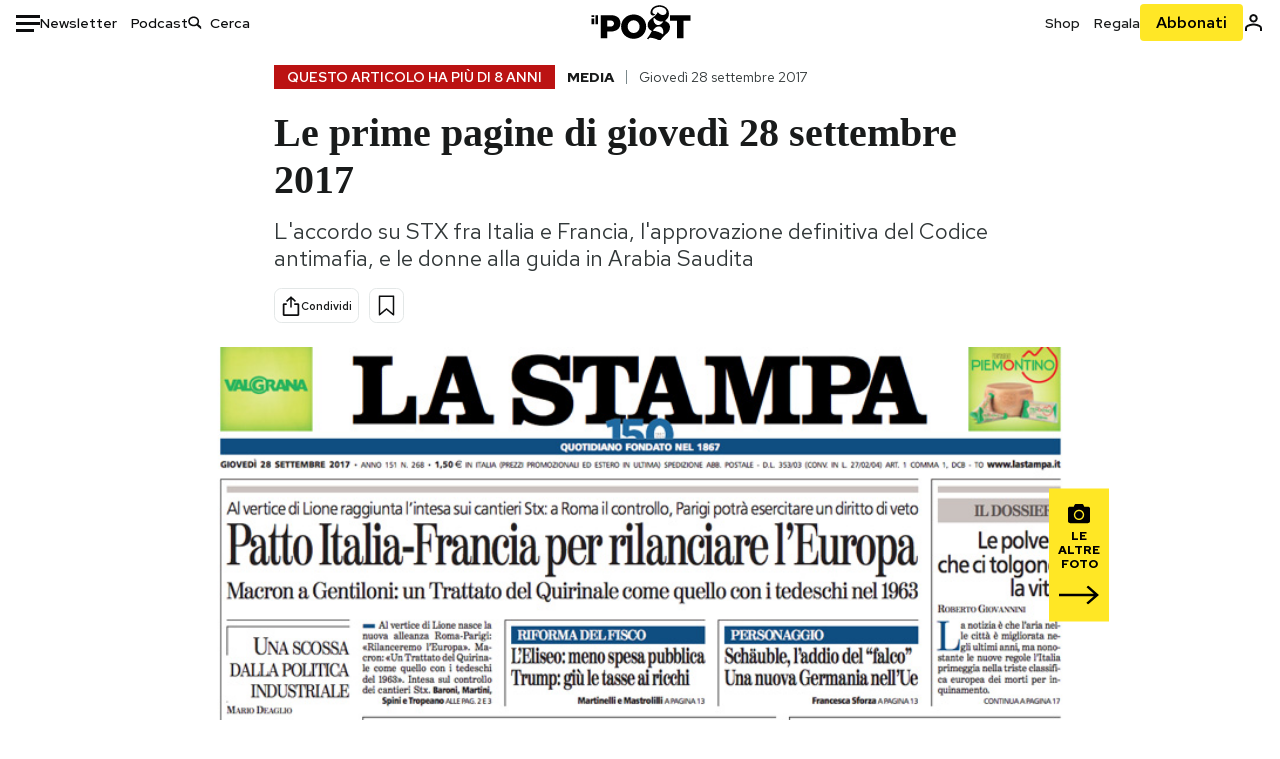

--- FILE ---
content_type: text/html; charset=utf-8
request_url: https://www.ilpost.it/2017/09/28/le-prime-pagine-oggi-517/
body_size: 29947
content:
<!DOCTYPE html><html lang="it"><head><meta charSet="utf-8"/><meta name="viewport" content="width=device-width"/><link rel="canonical" href="https://www.ilpost.it/2017/09/28/le-prime-pagine-oggi-517/"/><title>Le prime pagine di giovedì 28 settembre 2017</title><meta name="description" content="L&#x27;accordo su STX fra Italia e Francia, l&#x27;approvazione definitiva del Codice antimafia, e le donne alla guida in Arabia Saudita"/><link rel="shortcut icon" href="https://static-prod.cdnilpost.com/wp-content/uploads/favicon/favicon.ico"/><meta charSet="UTF-8"/><meta http-equiv="X-UA-Compatible" content="IE=Edge,chrome=1"/><meta name="viewport" content="width=device-width, initial-scale=1.0"/><meta name="facebook-domain-verification" content="slsnlbcm4qo9c07qj68ovcdlkbgcni"/><meta name="bitly-verification" content="41976f59b172"/><meta property="fb:admins" content="100006642246117"/><meta property="fb:admins" content="100008255266864"/><meta property="fb:admins" content="100001010538238"/><meta name="msapplication-TileImage" content="https://www.ilpost.it/wp-content/uploads/2017/09/cropped-ilpost-site-icon-270x270.png"/><meta name="robots" content="index, follow, max-image-preview:large, max-snippet:-1, max-video-preview:-1"/><meta property="og:locale" content="it_IT"/><meta property="og:type" content="article"/><meta property="og:title" content="Le prime pagine di giovedì 28 settembre 2017"/><meta property="og:description" content="L&#x27;accordo su STX fra Italia e Francia, l&#x27;approvazione definitiva del Codice antimafia, e le donne alla guida in Arabia Saudita"/><meta property="og:url" content="https://www.ilpost.it/2017/09/28/le-prime-pagine-oggi-517/"/><meta property="og:site_name" content="Il Post"/><meta property="og:image" content="https://www.ilpost.it/wp-content/uploads/2017/09/stampa_apertura-1.jpg"/><meta property="og:image:width" content="1200"/><meta property="og:image:height" content="600"/><meta property="og:image:type" content="image/jpeg"/><meta name="twitter:card" content="summary_large_image"/><meta name="twitter:creator" content="@ilpost"/><meta name="twitter:site" content="@ilpost"/><meta property="article:publisher" content="https://www.facebook.com/ilpost"/><meta property="article:published_time" content="2017-09-28T07:24:51+02:00"/><link rel="shortcut icon" href="https://static-prod.cdnilpost.com/wp-content/uploads/favicon/favicon.ico"/><link rel="preconnect" href="//connect.facebook.net"/><link rel="apple-touch-icon" href="https://static-prod.cdnilpost.com/wp-content/uploads/favicon/apple-touch-icon.png"/><link rel="apple-touch-icon" sizes="57x57" href="https://static-prod.cdnilpost.com/wp-content/uploads/favicon/apple-touch-icon-57x57.png"/><link rel="apple-touch-icon" sizes="72x72" href="https://static-prod.cdnilpost.com/wp-content/uploads/favicon/apple-touch-icon-72x72.png"/><link rel="apple-touch-icon" sizes="76x76" href="https://static-prod.cdnilpost.com/wp-content/uploads/favicon/apple-touch-icon-76x76.png"/><link rel="apple-touch-icon" sizes="114x114" href="https://static-prod.cdnilpost.com/wp-content/uploads/favicon/apple-touch-icon-114x114.png"/><link rel="apple-touch-icon" sizes="120x120" href="https://static-prod.cdnilpost.com/wp-content/uploads/favicon/apple-touch-icon-120x120.png"/><link rel="apple-touch-icon" sizes="144x144" href="https://static-prod.cdnilpost.com/wp-content/uploads/favicon/apple-touch-icon-144x144.png"/><link rel="apple-touch-icon" sizes="152x152" href="https://static-prod.cdnilpost.com/wp-content/uploads/favicon/apple-touch-icon-152x152.png"/><link rel="apple-touch-icon" sizes="180x180" href="https://static-prod.cdnilpost.com/wp-content/uploads/favicon/apple-touch-icon-180x180.png"/><link rel="profile" href="http://gmpg.org/xfn/11"/><link rel="preconnect" href="https://www.google-analytics.com"/><link rel="preconnect" href="https://www.googletagmanager.com"/><link rel="icon" href="https://www.ilpost.it/wp-content/uploads/2017/09/cropped-ilpost-site-icon-32x32.png?x85328" sizes="32x32"/><link rel="icon" sizes="192x192" href="https://www.ilpost.it/wp-content/uploads/2017/09/cropped-ilpost-site-icon-192x192.png?x85328"/><link rel="apple-touch-icon" href="https://www.ilpost.it/wp-content/uploads/2017/09/cropped-ilpost-site-icon-180x180.png?x85328"/><script type="application/ld+json">{"@context":"https://schema.org","@type":"NewsArticle","headline":"Le prime pagine di giovedì 28 settembre 2017","datePublished":"2017-09-28T07:24:51+02:00","dateModified":"2024-01-04T15:59:35.090535","description":"L'accordo su STX fra Italia e Francia, l'approvazione definitiva del Codice antimafia, e le donne alla guida in Arabia Saudita","inLanguage":"it","mainEntityOfPage":{"@type":"WebPage","@id":"https://www.ilpost.it/2017/09/28/le-prime-pagine-oggi-517/"},"image":{"@type":"ImageObject","@id":"https://www.ilpost.it/wp-content/uploads/2017/09/stampa_apertura-1.jpg","width":"800","height":"400"},"author":{"@type":"Person","@id":"Redazione"},"publisher":{"@type":"Organization","url":"https://www.ilpost.it","name":"Il Post","sameAs":"https://it.wikipedia.org/wiki/Il_Post","logo":{"@type":"ImageObject","url":"https://www.ilpost.it/wp-content/uploads/2019/02/26733403_1811817465517366_4401223562549259052_n-1.png"}},"isAccessibleForFree":true}</script><meta name="next-head-count" content="8"/><link rel="dns-prefetch" href="https://static-prod.cdnilpost.com/"/><link rel="preconnect" href="https://static-prod.cdnilpost.com/"/><link rel="preload" href="https://static-prod.cdnilpost.com/fonts/fonts.css" as="style"/><link rel="stylesheet" href="https://static-prod.cdnilpost.com/fonts/fonts.css"/><link rel="dns-prefetch preconnect" href="https://securepubads.g.doubleclick.net"/><link rel="preload" href="https://securepubads.g.doubleclick.net/tag/js/gpt.js" as="script"/><script defer="" type="text/javascript" src="https://static-prod.cdnilpost.com/widgets/eventbrite.js"></script><script async="" type="text/javascript" src="https://platform.twitter.com/widgets.js"></script><script id="theme-script" data-nscript="beforeInteractive">
    (function() {
      function applyTheme(theme) {
        document.documentElement.classList.remove('dark', 'light');
        if (theme === 'dark') {
          document.documentElement.classList.add('dark');
        } else if (theme === 'light') {
          document.documentElement.classList.add('light');
        }
      }
      const storedTheme = localStorage.getItem('theme');
      if (storedTheme !== null) {
        applyTheme(storedTheme);
      } else {
        const systemPrefersDark = window.matchMedia('(prefers-color-scheme: dark)').matches;
        const appliableTheme = "system" === "system"
          ? (systemPrefersDark ? 'dark' : 'light')
          : "system";
        applyTheme(appliableTheme);
        localStorage.setItem('theme', appliableTheme);
      }
    })();
  </script><link rel="preload" href="https://static-prod.ilpost.it/apps/single/_next/static/css/d9358f7ec5519519.css" as="style"/><link rel="stylesheet" href="https://static-prod.ilpost.it/apps/single/_next/static/css/d9358f7ec5519519.css" data-n-g=""/><link rel="preload" href="https://static-prod.ilpost.it/apps/single/_next/static/css/26e02f66cb150e5e.css" as="style"/><link rel="stylesheet" href="https://static-prod.ilpost.it/apps/single/_next/static/css/26e02f66cb150e5e.css" data-n-p=""/><link rel="preload" href="https://static-prod.ilpost.it/apps/single/_next/static/css/07ad0a02c15e667a.css" as="style"/><link rel="stylesheet" href="https://static-prod.ilpost.it/apps/single/_next/static/css/07ad0a02c15e667a.css" data-n-p=""/><noscript data-n-css=""></noscript><script defer="" nomodule="" src="https://static-prod.ilpost.it/apps/single/_next/static/chunks/polyfills-c67a75d1b6f99dc8.js"></script><script defer="" type="text/javascript" src="https://static-prod.cdnilpost.com/libs/manager-common-bi.js" data-nscript="beforeInteractive"></script><script defer="" type="text/javascript" src="https://static-prod.cdnilpost.com/libs/manager-common-app.js" data-nscript="beforeInteractive"></script><script src="https://static-prod.ilpost.it/apps/single/_next/static/chunks/webpack-6ad637f4a9f0f4a6.js" defer=""></script><script src="https://static-prod.ilpost.it/apps/single/_next/static/chunks/framework-40c9f8ea5f621f1c.js" defer=""></script><script src="https://static-prod.ilpost.it/apps/single/_next/static/chunks/main-702645ef45ac5a95.js" defer=""></script><script src="https://static-prod.ilpost.it/apps/single/_next/static/chunks/pages/_app-fbf70cca449e4556.js" defer=""></script><script src="https://static-prod.ilpost.it/apps/single/_next/static/chunks/e999873e-4a274eed2e0e9543.js" defer=""></script><script src="https://static-prod.ilpost.it/apps/single/_next/static/chunks/27922dfb-753499cac303426a.js" defer=""></script><script src="https://static-prod.ilpost.it/apps/single/_next/static/chunks/5a1939e3-5c681ea6a7d02403.js" defer=""></script><script src="https://static-prod.ilpost.it/apps/single/_next/static/chunks/aba5b40c-9ae1ef5fa21b4b76.js" defer=""></script><script src="https://static-prod.ilpost.it/apps/single/_next/static/chunks/a29ae703-86839aa0c3dcdb4a.js" defer=""></script><script src="https://static-prod.ilpost.it/apps/single/_next/static/chunks/264-613f119098d7e6b4.js" defer=""></script><script src="https://static-prod.ilpost.it/apps/single/_next/static/chunks/pages/index-32c2a59925f755b0.js" defer=""></script><script src="https://static-prod.ilpost.it/apps/single/_next/static/d-lsz---ag8tkUOsTsIwI/_buildManifest.js" defer=""></script><script src="https://static-prod.ilpost.it/apps/single/_next/static/d-lsz---ag8tkUOsTsIwI/_ssgManifest.js" defer=""></script></head><body class="single content post-1845586 mtype-post msubtype-prime-pagine all category-media tag-giornali tag-prime-pagine tag-quotidiani tag-rassegna-stampa"><div id="__next"><header class="_site-header_1kqmu_1"><div class="_header-container_1kqmu_20"><div class="row _row-container_1kqmu_37"><div class="col _header-left_1kqmu_50"><div class="_menu-button_1kqmu_75 "><svg xmlns="http://www.w3.org/2000/svg" width="24" height="24" viewBox="0 0 24 24"><path fill="#0c0d0e" d="M24 11v3H0v-3h24Zm-6 7v3H0v-3h18Zm6-14v3H0V4h24Z"></path></svg></div><div class="_header-left-links_1kqmu_59"><a href="/newsletter/" class="_header-left-link_fv8mp_1">Newsletter</a><a href="/podcasts/" class="_header-left-link_fv8mp_1">Podcast</a></div><div class="_header-search_1kqmu_67"><div class="_search-box_1kqmu_67"><form name="" action="/cerca/" class="_search-form_1df8o_1"><button type="submit" class="_search-submit_1df8o_34" aria-label="Cerca"><svg xmlns="http://www.w3.org/2000/svg" width="14" height="13" fill="none" viewBox="0 0 14 13"><path d="m12.9529 11.5688-.3585.32-3.78515-3.37774c-.8367.65778-1.91247 1.06666-3.12768 1.06666C3.09176 9.57772 1 7.71106 1 5.39995c0-2.31112 2.09176-4.17778 4.68157-4.17778 2.5898 0 4.68153 1.86666 4.68153 4.17778 0 1.06666-.45816 2.04444-1.19526 2.79111l3.78506 3.37774Z"></path><path fill="#0c0d0e" d="m12.5944 11.8888-.5178.5802.5178.462.5177-.462-.5177-.5802ZM8.80925 8.51106l.51775-.58018-.48612-.43381-.51221.40268.48058.61131Zm.35859-.32-.55338-.54629-.57451.58197.61015.54449.51774-.58017Zm3.26736 2.79764-.3586.32 1.0355 1.1603.3586-.32-1.0355-1.1603Zm.6769.32L9.327 7.93088 8.29151 9.09123 12.0766 12.469l1.0355-1.1603ZM8.32867 7.89975c-.70356.5531-1.61107.90037-2.6471.90037v1.55518c1.3944 0 2.63842-.47048 3.60827-1.23293l-.96117-1.22262Zm-2.6471.90037c-2.24596 0-3.90397-1.5994-3.90397-3.40017H.2224c0 2.82144 2.52552 4.95535 5.45917 4.95535V8.80012ZM1.7776 5.39995c0-1.80078 1.65801-3.40018 3.90397-3.40018V.444568C2.74792.444568.2224 2.5785.2224 5.39995h1.5552Zm3.90397-3.40018c2.24596 0 3.90397 1.5994 3.90397 3.40018h1.55516c0-2.82145-2.52548-4.955382-5.45913-4.955382V1.99977Zm3.90397 3.40018c0 .8361-.35823 1.62401-.97108 2.24482l1.10676 1.09258c.86138-.87253 1.41948-2.04018 1.41948-3.3374H9.58554ZM8.6501 8.77123l3.7851 3.37777 1.0355-1.1603-3.78511-3.37782L8.6501 8.77123Z"></path></svg></button><input type="text" name="qs" placeholder="Cerca" class="_search-input_1df8o_9" value=""/></form></div></div></div><div class="col _header-center_1kqmu_84"><a href="/" class="_logo_1kqmu_93" aria-label="Il Post"><svg xmlns="http://www.w3.org/2000/svg" width="103" height="35" fill="none" viewBox="0 0 214 76"><path fill="#2a2522" d="M97.4012 59.6176c-1.5931.7261-3.3543 1.0896-5.2845 1.0896-1.9294 0-3.691-.3742-5.2832-1.1253-1.593-.7498-2.9561-1.7532-4.0892-3.0129-1.1348-1.2575-2.0148-2.7084-2.6429-4.3561-.6268-1.6439-.9396-3.3863-.9396-5.2253v-.1459c0-1.839.2999-3.5819.9036-5.2265.6023-1.6447 1.4712-3.0853 2.6047-4.3196 1.1352-1.2347 2.4867-2.2144 4.0548-2.941 1.5677-.7256 3.3174-1.0887 5.2481-1.0887 1.9294 0 3.691.3756 5.284 1.1262 1.5922.7511 2.967 1.7541 4.125 3.0116 1.157 1.2588 2.051 2.7123 2.678 4.3566.627 1.6451.942 3.388.942 5.2273v.1447c0 1.8398-.315 3.5814-.942 5.2253-.627 1.6464-1.496 3.0865-2.605 4.3203-1.111 1.2343-2.4612 2.2145-4.0538 2.9397Zm-16.219 11.7243c3.3199 1.3794 6.9285 2.0698 10.8272 2.0698 3.897 0 7.5056-.6904 10.8256-2.0698 3.321-1.3789 6.209-3.2665 8.662-5.6614 2.454-2.3958 4.367-5.2024 5.739-8.4212 1.371-3.2183 2.058-6.6429 2.058-10.2717v-.1459c0-3.6292-.687-7.0413-2.058-10.2364-1.372-3.1942-3.26-5.9759-5.666-8.3475-2.408-2.3708-5.27-4.2476-8.59-5.6262-3.3199-1.3798-6.9286-2.0689-10.8268-2.0689-3.897 0-7.5061.6891-10.826 2.0689-3.3212 1.3786-6.2078 3.2662-8.6628 5.6615-2.4536 2.3962-4.3667 5.2028-5.7379 8.4224-1.3717 3.2179-2.0569 6.6417-2.0569 10.2721v.1447c0 3.6297.6852 7.0418 2.0569 10.2356 1.3712 3.1937 3.2589 5.978 5.6663 8.3492 2.4052 2.3716 5.269 4.2459 8.5894 5.6248ZM47.2315 45.0853c-1.4262 1.1732-3.3937 1.7596-5.9035 1.7596h-6.6635v-13.284h6.5903c2.5589 0 4.5505.563 5.9767 1.6871 1.4229 1.124 2.1354 2.7649 2.1354 4.9189v.144c0 2.0112-.7125 3.603-2.1354 4.7744Zm-4.8901-23.0942H20.6136v49.9922h14.0509V57.6995h6.9528c3.1375 0 6.0473-.3801 8.7281-1.1423 2.6791-.76 4.9844-1.9035 6.9161-3.4275 1.9309-1.5236 3.4398-3.4043 4.5273-5.6421 1.0857-2.2375 1.6299-4.8329 1.6299-7.7842v-.1437c0-2.7607-.496-5.2362-1.4866-7.427-.9893-2.1896-2.4018-4.036-4.2366-5.535-1.8348-1.5002-4.0563-2.642-6.663-3.4279-2.6067-.7864-5.5041-1.1787-8.6911-1.1787ZM186.161 34.1319h-15.212V21.9911h44.471v12.1408h-15.209v37.8514h-14.05V34.1319ZM6.31675 26.2761H.587891v-4.285H6.31675v4.285Zm0 15.7119H.587891V29.1328H6.31675V41.988Zm2.86443 0H14.91V21.9911H9.18118V41.988Z"></path><path fill="#14b6d1" d="M148.429.565918c5.481 0 10.745 1.928282 14.534 5.353812 3.524 3.1847 5.782 7.65907 5.782 13.09737 0 6.7917-2.933 9.8388-5.426 12.4056-1.14 1.1735-2.201 2.2228-2.719 3.5733 2.816.7018 5.351 2.3119 7.214 4.4867 1.986 2.3192 3.207 5.2772 3.207 8.4561 0 7.7388-3.682 11.1072-8.971 15.8219-3.6 3.209-7.949 7.08-12.275 13.6173-.138.2083-.273.4156-.407.6219-.198-.1544-.392-.2981-.58-.4301-4.251-2.9837-14.867-6.3957-19.859-6.3957-2.371 0-3.612.9484-4.752 2.9197l-.162.2885-3.121-.931c4.081-5.2237 7.861-10.8997 10.769-16.917-2.714-1.4074-5.079-3.1242-6.725-5.3464-1.536-2.0742-2.458-4.5867-2.458-7.7075 0-6.7911 4.354-11.0115 9.371-14.9337l.369-.2865.883-.6793 1.425-1.0868c3.854-2.9448 7.659-5.9653 9.458-10.2652.159-.3802.301-.7653.426-1.1542.247.3306.503.6539.765.9694 2.568 3.0939 5.946 5.7251 9.969 5.7251 2.272 0 4.525-.6243 6.117-1.9913 1.322-1.1354 2.164-2.7906 2.164-5.0017 0-3.261-1.679-5.68339-4.014-7.39643-3.211-2.35624-7.657-3.40072-10.984-3.40072-3.874 0-7.717 1.11069-10.643 3.0501-2.649 1.75569-4.551 4.19485-4.946 7.12065-.231 1.7185.419 3.0888 1.302 4.0578.89.976 2.238 1.2772 3.727 1.2772.412 0 .813-.0231 1.197-.0769-.149.4291-.354.8464-.622 1.2289-1.059 1.5152-2.938 2.242-4.154 2.242-1.911 0-3.209-.731-4.08-1.7318-1.189-1.366-1.565-3.2848-1.533-4.6485.111-4.7497 2.281-8.68312 5.754-11.45955 3.562-2.84756 8.511-4.473032 13.998-4.473032ZM146.886 46.4527c-2.697 0-5.364 1.1485-7.666 2.9063-2.27 1.7331-4.189 4.0637-5.436 6.5263 7.844.2861 15.211 3.5041 21.913 7.775.794-1.3684 1.002-3.0693 1.002-4.6016 0-3.4358-.906-6.8495-2.82-9.2704-1.603-2.027-3.922-3.3356-6.993-3.3356Zm-10.518-18.6415c-.323.2605-.553.6022-.719.9815-.35.7988-.433 1.7584-.433 2.6181 0 3.0199 1.151 6.2814 3.136 8.6771 1.716 2.0704 4.065 3.4969 6.851 3.4969 2.464 0 4.896-1.1718 6.976-2.8735 1.861-1.522 3.445-3.475 4.52-5.45-1.377.5-2.958.7224-4.44.7224-5.943 0-11.899-3.7955-15.891-8.1725Z"></path></svg></a></div><div class="col _header-right_1kqmu_108"><div class="col-xs-5 _header-right-links_1kqmu_116"><a href="https://abbonati.ilpost.it/negozio/" class="_header-right-link_1b8c4_1" id="link_shop_header">Shop</a><a href="https://abbonati.ilpost.it/regala-il-post/" class="_header-right-link_1b8c4_1" id="link_regalo_header">Regala</a></div><div class="col-xs-3 _subscribe-button-container_1kqmu_131"><a href="https://abbonati.ilpost.it" id="button_abbonamento_header" data-ga="click" data-ga-event="button_abbonamento" class="_subscribe-button_19e5e_1" aria-label="Abbonati al Post">Abbonati</a></div><div class="col-xs-1 _user-status_1kqmu_139"><a href="" rel="nofollow" id="icon_login_header" aria-label="Accedi"><svg xmlns="http://www.w3.org/2000/svg" width="21" height="21" viewBox="0 0 24 24"><path fill="#0c0d0e" d="M21.6 17.9997v3.6h-2.28v-3.6c0-.72-3.72-2.52-7.32-2.52-3.59998 0-7.31998 1.8-7.31998 2.52v3.6h-2.28v-3.6c0-3.24 6.36001-4.8 9.59998-4.8 3.24 0 9.6 1.56 9.6 4.8Z"></path><path fill="#0c0d0e" d="M12 4.6799c1.44 0 2.52 1.08 2.52 2.52s-1.08 2.52-2.52 2.52-2.51999-1.08-2.51999-2.52S10.56 4.6799 12 4.6799Zm0-2.28c-2.63999 0-4.79999 2.16-4.79999 4.8 0 2.64 2.16 4.8 4.79999 4.8 2.64 0 4.8-2.16 4.8-4.8 0-2.64-2.16-4.8-4.8-4.8Z"></path></svg></a></div></div></div><nav class="_main-menu_1s4c7_1 "><ul><li class="_sidebar-search_1s4c7_37"><form name="" action="https://ilpost.it/cerca/" class="_search-form_1e0mi_1"><input type="text" name="qs" placeholder="Cerca" class="_search-input_1e0mi_6 _old-version_1e0mi_20" value=""/><button type="submit" class="_search-submit_1e0mi_30" aria-label="Cerca"><svg xmlns="http://www.w3.org/2000/svg" width="20" height="18" fill="none" viewBox="0 0 14 13"><path d="m12.9529 11.5688-.3585.32-3.78515-3.37774c-.8367.65778-1.91247 1.06666-3.12768 1.06666C3.09176 9.57772 1 7.71106 1 5.39995c0-2.31112 2.09176-4.17778 4.68157-4.17778 2.5898 0 4.68153 1.86666 4.68153 4.17778 0 1.06666-.45816 2.04444-1.19526 2.79111l3.78506 3.37774Z"></path><path fill="#0c0d0e" d="m12.5944 11.8888-.5178.5802.5178.462.5177-.462-.5177-.5802ZM8.80925 8.51106l.51775-.58018-.48612-.43381-.51221.40268.48058.61131Zm.35859-.32-.55338-.54629-.57451.58197.61015.54449.51774-.58017Zm3.26736 2.79764-.3586.32 1.0355 1.1603.3586-.32-1.0355-1.1603Zm.6769.32L9.327 7.93088 8.29151 9.09123 12.0766 12.469l1.0355-1.1603ZM8.32867 7.89975c-.70356.5531-1.61107.90037-2.6471.90037v1.55518c1.3944 0 2.63842-.47048 3.60827-1.23293l-.96117-1.22262Zm-2.6471.90037c-2.24596 0-3.90397-1.5994-3.90397-3.40017H.2224c0 2.82144 2.52552 4.95535 5.45917 4.95535V8.80012ZM1.7776 5.39995c0-1.80078 1.65801-3.40018 3.90397-3.40018V.444568C2.74792.444568.2224 2.5785.2224 5.39995h1.5552Zm3.90397-3.40018c2.24596 0 3.90397 1.5994 3.90397 3.40018h1.55516c0-2.82145-2.52548-4.955382-5.45913-4.955382V1.99977Zm3.90397 3.40018c0 .8361-.35823 1.62401-.97108 2.24482l1.10676 1.09258c.86138-.87253 1.41948-2.04018 1.41948-3.3374H9.58554ZM8.6501 8.77123l3.7851 3.37777 1.0355-1.1603-3.78511-3.37782L8.6501 8.77123Z"></path></svg></button></form></li><li class="_menu-section-header_1s4c7_41"><a href="https://www.ilpost.it"><svg xmlns="http://www.w3.org/2000/svg" width="21" height="21" fill="none" viewBox="0 0 24 24"><path fill="#0c0d0e" d="M12 1C5.95 1 1 5.95 1 12s4.95 11 11 11 11-4.95 11-11S18.05 1 12 1Zm-1.1 19.69C6.61 20.14 3.2 16.4 3.2 12c0-.66.11-1.32.22-1.98L8.7 15.3v1.1c0 1.21.99 2.2 2.2 2.2v2.09Zm7.59-2.75c-.33-.88-1.1-1.54-2.09-1.54h-1.1v-3.3c0-.66-.44-1.1-1.1-1.1H7.6V9.8h2.2c.66 0 1.1-.44 1.1-1.1V6.5h2.2c1.21 0 2.2-.99 2.2-2.2v-.44c3.19 1.32 5.5 4.51 5.5 8.14 0 2.31-.88 4.4-2.31 5.94Z"></path></svg>Home</a><ul class="_home-menu_d9ck1_1"><li class="_second-level-menu_d9ck1_10"><a href="https://www.ilpost.it/italia/" class="_menu-item_1gx6z_1 ">Italia</a></li><li class="_second-level-menu_d9ck1_10"><a href="https://www.ilpost.it/mondo/" class="_menu-item_1gx6z_1 ">Mondo</a></li><li class="_second-level-menu_d9ck1_10"><a href="https://www.ilpost.it/politica/" class="_menu-item_1gx6z_1 ">Politica</a></li><li class="_second-level-menu_d9ck1_10"><a href="https://www.ilpost.it/tecnologia/" class="_menu-item_1gx6z_1 ">Tecnologia</a></li><li class="_second-level-menu_d9ck1_10"><a href="https://www.ilpost.it/internet/" class="_menu-item_1gx6z_1 ">Internet</a></li><li class="_second-level-menu_d9ck1_10"><a href="https://www.ilpost.it/scienza/" class="_menu-item_1gx6z_1 ">Scienza</a></li><li class="_second-level-menu_d9ck1_10"><a href="https://www.ilpost.it/cultura/" class="_menu-item_1gx6z_1 ">Cultura</a></li><li class="_second-level-menu_d9ck1_10"><a href="https://www.ilpost.it/economia/" class="_menu-item_1gx6z_1 ">Economia</a></li><li class="_second-level-menu_d9ck1_10"><a href="https://www.ilpost.it/sport/" class="_menu-item_1gx6z_1 ">Sport</a></li><li class="_second-level-menu_d9ck1_10"><a href="https://www.ilpost.it/moda/" class="_menu-item_1gx6z_1 ">Moda</a></li><li class="_second-level-menu_d9ck1_10"><a href="https://www.ilpost.it/libri/" class="_menu-item_1gx6z_1 ">Libri</a></li><li class="_second-level-menu_d9ck1_10"><a href="https://www.ilpost.it/consumismi/" class="_menu-item_1gx6z_1 ">Consumismi</a></li><li class="_second-level-menu_d9ck1_10"><a href="https://www.ilpost.it/storie-idee/" class="_menu-item_1gx6z_1 ">Storie/Idee</a></li><li class="_second-level-menu_d9ck1_10"><a href="https://www.ilpost.it/ok-boomer/" class="_menu-item_1gx6z_1 ">Ok Boomer!</a></li><li class="_second-level-menu_d9ck1_10"><a href="https://www.ilpost.it/media/" class="_menu-item_1gx6z_1 ">Media</a></li><li class="_second-level-menu_d9ck1_10"><a href="https://www.ilpost.it/europa/" class="_menu-item_1gx6z_1 ">Europa</a></li><li class="_second-level-menu_d9ck1_10"><a href="https://www.ilpost.it/altrecose/" class="_menu-item_1gx6z_1 ">Altrecose</a></li></ul><ul id="menu-navi-main" class="menu"></ul></li><li class="_menu-section-header_1s4c7_41"><a href="https://www.ilpost.it/podcasts/"><svg xmlns="http://www.w3.org/2000/svg" width="21" height="21" viewBox="0 0 24 24"><path fill="#0c0d0e" d="M12.5 14.8947c2.0643 0 3.6429-1.5052 3.6429-3.4736V4.47368C16.1429 2.50526 14.5643 1 12.5 1c-2.0643 0-3.64286 1.50526-3.64286 3.47368v6.94742c0 1.9684 1.57856 3.4736 3.64286 3.4736Zm0 2.4316c-3.4 0-6.43571-2.4316-6.43571-5.9052H4c0 3.9368 3.27857 7.1789 7.2857 7.7578V23h2.4286v-3.8211C17.7214 18.6 21 15.3579 21 11.4211h-2.0643c0 3.4736-3.0357 5.9052-6.4357 5.9052Z"></path></svg>Podcast</a></li><li class="_menu-section-header_1s4c7_41"><a href="https://www.ilpost.it/newsletter"><svg xmlns="http://www.w3.org/2000/svg" width="21" height="21" viewBox="0 0 24 24"><path fill="#0c0d0e" d="M20 3.5c1.6569 0 3 1.34315 3 3v11c0 1.6569-1.3431 3-3 3H4c-1.65685 0-3-1.3431-3-3v-11c0-1.65685 1.34315-3 3-3h16Zm0 2H4c-.3423 0-.64444.17199-.8247.43427l8.827 5.39473 8.8496-5.35305C20.6758 5.69036 20.3601 5.5 20 5.5Zm1 2.7239-8.4824 5.1317c-.3196.1934-.7204.1925-1.0391-.0024L3 8.17114V17.5c0 .5523.44772 1 1 1h16c.5523 0 1-.4477 1-1V8.2239Z"></path></svg>Newsletter</a></li><li class="_menu-section-header_1s4c7_41"><a href="https://www.ilpost.it/preferiti/"><svg xmlns="http://www.w3.org/2000/svg" width="21" height="21" viewBox="0 0 24 24"><path fill="#0c0d0e" d="M20 2.9918C20 1.8975 19.096 1 17.9932 1H6.00685C4.90117 1 4 1.88821 4 2.9918v18.9006l.00525.108c.07281.7453.89033 1.2597 1.61797.7872L12 18.647l6.3768 4.1406c.7289.4734 1.6232-.0757 1.6232-.8952V2.9918Zm-2.0057.00858c.0021.00093.0057.00252.0057-.00858V20.159l-5.4554-3.5431L12 16.2622l-.5446.3537L6 20.158V2.99603C6.00012 2.9996 6.00107 3 6.00685 3H17.9932c.0002 0 .0006.00017.0011.00038ZM6 2.99603V2.9918c0 .00063 0 .00121-.00001.00175-.00001.00096-.00001.00178.00001.00248Z"></path></svg>I miei preferiti</a></li><li class="_menu-section-header_1s4c7_41"><a href="https://www.ilpost.it/negozio/"><svg xmlns="http://www.w3.org/2000/svg" width="21" height="21" viewBox="0 0 24 24"><path fill="#0c0d0e" fill-rule="evenodd" d="M16.9671 5.78939C17.0064 3.1706 14.7725 1.03656 12.0136 1c-2.78535.03656-5.01918 2.1706-4.97976 4.80435l-.00003 1.19556H2.5V18.7568c0 1.7911 1.45199 3.2431 3.2431 3.2431h12.5138c1.7911 0 3.2431-1.452 3.2431-3.2431V6.99991h-4.5329V5.78939Zm-2 3.21052v1.63159c0 .5523.4477 1 1 1 .5522 0 1-.4477 1-1V8.99991H19.5v9.75689c0 .6866-.5566 1.2431-1.2431 1.2431H5.7431l-.1271-.0064c-.62684-.0637-1.116-.5931-1.116-1.2367V8.99991h2.53377l-.00004 1.63159c0 .5523.44772 1 1 1 .55229 0 1-.4477 1-1V8.99991h5.93337Zm0-2 .0001-1.22549c.0223-1.49355-1.2952-2.75227-2.9536-2.7746-1.6848.02233-3.00234 1.28105-2.97987 2.78957v1.21052h5.93337Z" clip-rule="evenodd"></path></svg>Shop</a></li><li class="_menu-section-header_1s4c7_41"><a href="https://www.ilpost.it/calendario/"><svg width="20px" height="19px" viewBox="0 0 20 19" version="1.1" xmlns="http://www.w3.org/2000/svg"><g id="Page-1" stroke="none" stroke-width="1" fill="none" fill-rule="evenodd"><g id="Artboard" transform="translate(-72, -789)" fill="#0c0d0e" fill-rule="nonzero"><g id="ICN-Calendar-Outline" transform="translate(73, 790)"><path d="M12.375,-1 C12.9272847,-1 13.375,-0.55228475 13.375,0 L13.375,1 L15.75,1 C17.5086787,1 19,2.24275204 19,3.875 L19,15.125 C19,16.7572691 17.5086885,18 15.75,18 L2.25,18 C0.491283167,18 -1,16.7572774 -1,15.125 L-1,3.875 C-1,2.24274373 0.491293054,1 2.25,1 L4.625,1 L4.625,0 C4.625,-0.55228475 5.07271525,-1 5.625,-1 C6.17728475,-1 6.625,-0.55228475 6.625,0 L6.625,1 L11.375,1 L11.375,0 C11.375,-0.55228475 11.8227153,-1 12.375,-1 Z M17,9 L1,9 L1,15.125 C1,15.5638275 1.52341266,16 2.25,16 L15.75,16 C16.4765633,16 17,15.5638128 17,15.125 L17,9 Z M11.375,3 L6.625,3 L6.625,4 C6.625,4.55228475 6.17728475,5 5.625,5 C5.07271525,5 4.625,4.55228475 4.625,4 L4.625,3 L2.25,3 C1.52342608,3 1,3.43618824 1,3.875 L1,7 L17,7 L17,3.875 C17,3.43620295 16.4765498,3 15.75,3 L13.375,3 L13.375,4 C13.375,4.55228475 12.9272847,5 12.375,5 C11.8227153,5 11.375,4.55228475 11.375,4 L11.375,3 Z"></path></g></g></g></svg>Calendario</a></li><li class="_menu-section-header_1s4c7_41"><a href=""><svg xmlns="http://www.w3.org/2000/svg" width="21" height="21" viewBox="0 0 24 24"><path fill="#0c0d0e" d="M21.6 17.9997v3.6h-2.28v-3.6c0-.72-3.72-2.52-7.32-2.52-3.59998 0-7.31998 1.8-7.31998 2.52v3.6h-2.28v-3.6c0-3.24 6.36001-4.8 9.59998-4.8 3.24 0 9.6 1.56 9.6 4.8Z"></path><path fill="#0c0d0e" d="M12 4.6799c1.44 0 2.52 1.08 2.52 2.52s-1.08 2.52-2.52 2.52-2.51999-1.08-2.51999-2.52S10.56 4.6799 12 4.6799Zm0-2.28c-2.63999 0-4.79999 2.16-4.79999 4.8 0 2.64 2.16 4.8 4.79999 4.8 2.64 0 4.8-2.16 4.8-4.8 0-2.64-2.16-4.8-4.8-4.8Z"></path></svg>Area Personale</a><ul><li><a href="">Entra</a></li></ul></li></ul></nav></div></header><script type="text/javascript">window._ilpost_datalayer =  {"pageMainCategory":"Media","pageType":"fotogallery","pageTitle":"Le prime pagine di giovedì 28 settembre 2017","pageMtype":"post","pageMsubType":"prime-pagine","pageCategory":["media"],"pageAttributes":["giornali","prime-pagine","quotidiani","rassegna-stampa"],"postID":1845586,"adult":"0","brand":"ilpost","channel":"Media,Televisione","bs-channel":"Media,Televisione","isApp":"0"};</script><script type="text/javascript">var __CONTEXT__ =  {"pageMainCategory":"Media","pageType":"fotogallery","pageTitle":"Le prime pagine di giovedì 28 settembre 2017","pageMtype":"post","pageMsubType":"prime-pagine","pageCategory":["media"],"pageAttributes":["giornali","prime-pagine","quotidiani","rassegna-stampa"],"postID":1845586,"adult":"0","brand":"ilpost","channel":"Media,Televisione","bs-channel":"Media,Televisione","isApp":"0"};</script><div data-id="interstitial@desktop@ros" data-format="interstitial" data-device="desktop" data-section="ros" data-ilpostadv-hb="true" data-is-app="false" class="adv-hb_ilpost-adv-hb__eFyXJ undefined "><script type="text/ad-init" data-ad--id="interstitial@desktop@ros" data-ad="true" data-ad--source="ilpost.it" data-ad--format="interstitial" data-ad--device="desktop" data-ad--section="ros" data-ad--size-fluid="true" data-ad--render--async-html="true" data--context="true" data--channel="Media,Televisione" data--visibility="anonymous"></script></div><div data-id="interstitial@mobile@ros" data-format="interstitial" data-device="mobile" data-section="ros" data-ilpostadv-hb="true" data-is-app="false" class="adv-hb_ilpost-adv-hb__eFyXJ undefined "><script type="text/ad-init" data-ad--id="interstitial@mobile@ros" data-ad="true" data-ad--source="ilpost.it" data-ad--format="interstitial" data-ad--device="mobile" data-ad--section="ros" data-ad--size-fluid="true" data-ad--render--async-html="true" data--context="false" data--channel="Media,Televisione" data--visibility="anonymous"></script></div><div data-id="skin@mobile@ros" data-format="skin" data-device="mobile" data-section="ros" data-ilpostadv-hb="true" data-is-app="false" data-refresh-in-gallery="true" class="adv-hb_ilpost-adv-hb__eFyXJ adv-hb_ilpost-adv-hb-skin__20Xn_ "><script type="text/ad-init" data-ad--id="skin@mobile@ros" data-ad="true" data-ad--source="ilpost.it" data-ad--format="skin" data-ad--device="mobile" data-ad--section="ros" data-ad--size-fluid="true" data-ad--render--async-html="true" data--context="false" data--channel="Media,Televisione" data--visibility="anonymous"></script></div><div data-id="skin@desktop@ros" data-format="skin" data-device="desktop" data-section="ros" data-ilpostadv-hb="true" data-is-app="false" data-refresh-in-gallery="true" class="adv-hb_ilpost-adv-hb__eFyXJ adv-hb_ilpost-adv-hb-skin__20Xn_ "><script type="text/ad-init" data-ad--id="skin@desktop@ros" data-ad="true" data-ad--source="ilpost.it" data-ad--format="skin" data-ad--device="desktop" data-ad--section="ros" data-ad--size-fluid="true" data-ad--render--async-html="true" data--context="false" data--channel="Media,Televisione" data--visibility="anonymous"></script></div><div id="mapp_header_box" class="adv-mapp_mapp__sXmhC widget widget_mapp_widget"></div><div id="ilpost_gam_header_box" class="adv_gam adv-gam_adv_ilpost__kDvYt"></div><div id="main"><script type="text/javascript">var ilpostnew = {"post_id":1845586,"ajax_url":"https://www.ilpost.it/wp-admin/admin-ajax.php","login_url":"/wp-login.php?redirect_to=https://www.ilpost.it/2017/09/28/le-prime-pagine-oggi-517/","advProvider":"citynews","postCommentStatus":"close"};</script><main class="container  index_with-galleries__AcPcU" id="index_main-content__nZYrw"><div class="row index_row-wrap__aFB00"><div class="col col-xl-12 index_col-wrap__uWeUs"><div><div class="_breadcrumbs_q26lv_1  false"><ul class="_breadcrumbs__container_q26lv_8"><li class="_breadcrumbs__category_q26lv_57" style="--bgColor:transparent;--txtColor:var(--Greyscale-Text-Body)"><a href="/media/" class="">Media</a></li><li class="_breadcrumbs__time_q26lv_82">Giovedì 28 settembre 2017</li></ul></div></div><article><div class="index_main-content__header__WktGW "><h1 class="index_std_lyt_ttl__ikjc6 ">Le prime pagine di giovedì 28 settembre 2017</h1><h2>L&#x27;accordo su STX fra Italia e Francia, l&#x27;approvazione definitiva del Codice antimafia, e le donne alla guida in Arabia Saudita</h2><div class="index_actions__HLCgE "><div class="_share_jffck_1"><div class="_ilPostShare_jffck_12"><button class="_sharebutton_jffck_22"><svg xmlns="http://www.w3.org/2000/svg" width="20" height="20" fill="none" viewBox="0 0 14 14"><path fill="#0c0d0e" d="M4.08342 5.04004H2.33341c-.64433 0-1.16666.50144-1.16666 1.12V12.88c0 .6186.52233 1.12 1.16666 1.12h9.33329c.6444 0 1.1667-.5014 1.1667-1.12V6.16004c0-.61856-.5223-1.12-1.1667-1.12H9.33341v1.232h2.21669V12.768H2.45008V6.27204h1.63334v-1.232Z"></path><path fill="#0c0d0e" d="M4.31667 4.20003 3.5 3.41603 7 .0560303 10.5 3.41603l-.81667.784-2.1-2.016v5.936H6.41667v-5.936l-2.1 2.016Z"></path></svg><div class="_shareExtendedText_jffck_37"> <!-- -->Condividi</div></button><ul class=""><li><button class="_close_jffck_133"></button> <span>Condividi</span></li><li><a class="_link_jffck_152 undefined" href="#"><svg width="24" height="24" viewBox="0 0 743 743" xmlns="http://www.w3.org/2000/svg" xmlns:xlink="http://www.w3.org/1999/xlink"><defs><path d="M164.045 0C73.445 0 0 73.445 0 164.045v414.939c0 90.6 73.445 164.045 164.045 164.045h414.939c90.6 0 164.045-73.445 164.045-164.045V164.045C743.029 73.445 669.584 0 578.984 0H164.045Z" id="b"></path></defs><g fill="none" fill-rule="evenodd"><use fill="var(--Greyscale-Text-Body)" xlink:href="#b"></use><path d="m519.845 242.925 59.006 1.534V137.078l-87.442-3.068c-82.178 0-148.797 66.618-148.797 148.797v95.11H241.367V492.97h101.245v250.059h127.324v-250.06h90.506l18.409-115.051H469.936v-85.084c0-27.564 22.345-49.91 49.909-49.91" fill="var(--Greyscale-Surface-Default)"></path></g></svg><span>Facebook</span></a></li><li><a class="_link_jffck_152 undefined" href="#"><svg width="24" height="24" viewBox="0 0 512 512" xmlns="http://www.w3.org/2000/svg"><g fill="var(--Greyscale-Text-Body)"><path d="M110.34 26.45c3.87-.38 7.77-.46 11.66-.45 90.33.01 180.67-.02 271 .01 23.64 0 47.05 9.53 64.03 25.95 18.18 17.21 28.97 41.96 28.95 67.03.04 83.67.01 167.34.02 251.01-.15 16.93 1.25 34.34-4.36 50.65-11.31 37.14-47.71 64.85-86.62 65.29-92.68.1-185.37.1-278.04 0-41.16-.43-79.29-31.5-88.39-71.57-3.36-12.86-2.49-26.23-2.59-39.38.01-85.33-.02-170.67.01-256 .02-20.54 7.19-40.95 19.91-57.06 15.5-19.9 39.28-33.14 64.42-35.48m-36.2 68.69c49.09 61.3 98.35 122.46 147.37 183.8-36.77 46.04-73.76 91.9-110.55 137.92 10.63.01 21.27.01 31.91 0 31.77-39.15 62.98-78.78 94.84-117.86 31.49 39.3 63 78.58 94.55 117.83 35.2.08 70.4.04 105.61.02-49.08-61.3-98.33-122.46-147.37-183.78 36.75-46.05 73.76-91.9 110.55-137.92-10.64-.03-21.28-.02-31.91-.01-31.75 39.17-63.01 78.75-94.81 117.87-31.51-39.29-63-78.6-94.58-117.84-35.2-.08-70.4-.03-105.61-.03Z"></path><path d="M126.28 120.15c13.83-.02 27.65-.05 41.47.02 72.7 90.52 145.37 181.07 217.97 271.67-13.82.04-27.64.06-41.46-.01-72.7-90.53-145.37-181.08-217.98-271.68Z"></path></g><path fill="var(--Greyscale-Surface-Default)" d="M74.14 95.14c35.21 0 70.41-.05 105.61.03 31.58 39.24 63.07 78.55 94.58 117.84 31.8-39.12 63.06-78.7 94.81-117.87 10.63-.01 21.27-.02 31.91.01-36.79 46.02-73.8 91.87-110.55 137.92 49.04 61.32 98.29 122.48 147.37 183.78-35.21.02-70.41.06-105.61-.02A97425.52 97425.52 0 0 1 237.71 299c-31.86 39.08-63.07 78.71-94.84 117.86-10.64.01-21.28.01-31.91 0 36.79-46.02 73.78-91.88 110.55-137.92-49.02-61.34-98.28-122.5-147.37-183.8m52.14 25.01c72.61 90.6 145.28 181.15 217.98 271.68 13.82.07 27.64.05 41.46.01-72.6-90.6-145.27-181.15-217.97-271.67-13.82-.07-27.64-.04-41.47-.02Z"></path></svg><span>X (Twitter)</span></a></li><li><a class="_link_jffck_152 undefined" href="mailto:?subject=&amp;body=&quot;Le%20prime%20pagine%20di%20gioved%C3%AC%2028%20settembre%202017%20https%3A%2F%2Fwww.ilpost.it%2F2017%2F09%2F28%2Fle-prime-pagine-oggi-517%2F%3Futm_medium%3Dsocial%26utm_source%3Demail%26utm_campaign%3Dshare" rel="noreferrer" target="_blank"><svg width="24" height="24" viewBox="0 0 751 751" xmlns="http://www.w3.org/2000/svg" xmlns:xlink="http://www.w3.org/1999/xlink"><defs><path id="a" d="M174.441 0C78.1 0 0 78.1 0 174.441V576.21c0 96.341 78.1 174.441 174.441 174.441H576.21c96.341 0 174.441-78.1 174.441-174.441V174.441C750.651 78.1 672.551 0 576.21 0H174.441Z"></path></defs><g fill="none" fill-rule="evenodd"><use xlink:href="#a" fill="url(#b)"></use><use xlink:href="#a" fill="var(--Greyscale-Text-Body)"></use><path fill="var(--Greyscale-Surface-Default)" d="M551.205 179C589.132 179 620 209.171 620 246.245v258.536C620 541.855 589.132 572 551.205 572h-353.41C159.868 572 129 541.855 129 504.78V246.246C129 209.171 159.868 179 197.795 179h353.41Zm19.508 113.482L388.6 416.837c-8.414 5.766-19.794 5.766-28.183 0L178.251 292.482l.025 212.31c0 10.444 8.772 18.95 19.54 18.95H551.2c10.767 0 19.539-8.506 19.539-18.95l-.026-212.31Zm-19.523-65.21H197.805c-6.521 0-12.71 3.308-16.316 8.608l193.008 131.75 192.984-131.75c-3.606-5.3-9.77-8.609-16.291-8.609Z"></path></g></svg><span>Email</span></a></li><li><a class="_link_jffck_152 undefined" href="https://wa.me/?text=Le%20prime%20pagine%20di%20gioved%C3%AC%2028%20settembre%202017 - https://www.ilpost.it/2017/09/28/le-prime-pagine-oggi-517/"><svg width="24" height="24" viewBox="0 0 751 751" xmlns="http://www.w3.org/2000/svg" xmlns:xlink="http://www.w3.org/1999/xlink"><defs><path id="a" d="M174.441 0C78.1 0 0 78.1 0 174.441V576.21c0 96.341 78.1 174.441 174.441 174.441H576.21c96.341 0 174.441-78.1 174.441-174.441V174.441C750.651 78.1 672.551 0 576.21 0H174.441Z"></path></defs><g fill="none" fill-rule="evenodd"><use xlink:href="#a" fill="url(#b)"></use><use xlink:href="#a" fill="var(--Greyscale-Text-Body)"></use><g fill="var(--Greyscale-Surface-Default)"><path d="M202.949 494.995c-25.404-36.109-40.32-80.13-40.32-127.634 0-122.647 99.425-222.072 222.07-222.072 122.648 0 222.073 99.425 222.073 222.072 0 122.646-99.425 222.071-222.072 222.071-44.432 0-85.816-13.049-120.53-35.524l-85 22.507 23.779-81.42Zm53.718 108.551c38.06 20.675 81.675 32.42 128.033 32.42 148.346 0 268.605-120.259 268.605-268.605S533.045 98.756 384.7 98.756c-148.346 0-268.604 120.26-268.604 268.605 0 49.313 13.289 95.523 36.48 135.243l-36.48 137.247 140.57-36.305Z"></path><path d="M519.3 439.792a20.035 20.035 0 0 0-13.327-16.83l-54.97-19.172a14.54 14.54 0 0 0-15.401 3.79l-5.31 5.646c-8.766 9.323-22.056 13.05-34.308 9.355-10.567-3.188-23.685-9.714-38.21-22.806-14.523-13.092-22.371-25.465-26.634-35.646-4.943-11.804-2.61-25.41 5.757-35.093l5.065-5.864a14.536 14.536 0 0 0 2.179-15.71l-24.754-52.694a20.035 20.035 0 0 0-18.117-11.515c-17.592-.014-34.95 14.376-43.194 35.808-8.274 21.51-18.296 79.854 67.123 156.853 85.418 76.998 142.412 60.996 162.952 50.543 20.465-10.416 32.983-29.17 31.15-46.665"></path></g></g></svg><span>Whatsapp</span></a></li><li><a class="_link_jffck_152  undefined" rel="noreferrer" target="_blank" href="https://abbonati.ilpost.it/regala-il-post/?utm_source=ilpost&amp;utm_medium=articolo&amp;utm_campaign=share"><svg xmlns="http://www.w3.org/2000/svg" width="24" height="24" viewBox="0 0 24 24" fill="none"><path d="M11.9973 5.83172V18.9911M5.74219 11.6428H18.2631M8.73567 2.23138C10.0163 1.4884 10.7557 2.7754 10.7557 2.7754L11.7415 4.49123C11.7415 4.49123 12.4808 5.72812 11.2002 6.4711C9.91965 7.21407 9.1803 5.9272 9.1803 5.9272L8.19451 4.26135C8.19451 4.26135 7.45509 2.97435 8.73567 2.23138ZM15.1641 2.23099C13.8835 1.48802 13.1441 2.77502 13.1441 2.77502L12.1583 4.49084C12.1583 4.49084 11.4189 5.72774 12.6995 6.47071C13.9801 7.21368 14.7194 5.92682 14.7194 5.92682L15.7052 4.26096C15.7052 4.26096 16.4447 2.97396 15.1641 2.23099Z" stroke="#0ec8e3" stroke-width="1.5" stroke-linejoin="round"></path><path d="M4 6.73047V5.98047C3.58579 5.98047 3.25 6.31626 3.25 6.73047H4ZM20 6.73047L20.75 6.73047C20.75 6.53156 20.671 6.34079 20.5303 6.20014C20.3897 6.05949 20.1989 5.98047 20 5.98047V6.73047ZM19 19.7305V20.4805C19.1989 20.4805 19.3897 20.4015 19.5303 20.2608C19.671 20.1201 19.75 19.9294 19.75 19.7305L19 19.7305ZM5.00003 19.7305L4.25003 19.7305C4.25003 20.1447 4.58582 20.4805 5.00003 20.4805V19.7305ZM4 11.6395H3.25C3.25 12.0537 3.58579 12.3895 4 12.3895V11.6395ZM5 11.6395L5.75 11.6395L5.75 10.8895H5V11.6395ZM20 11.6395V12.3895C20.4142 12.3895 20.75 12.0537 20.75 11.6395L20 11.6395ZM19 11.6395V10.8895H18.25L18.25 11.6395L19 11.6395ZM19 18.9805H5.00003V20.4805H19V18.9805ZM4.75 11.6395V6.73047H3.25V11.6395H4.75ZM5.75003 19.7305L5.75 11.6395L4.25 11.6395L4.25003 19.7305L5.75003 19.7305ZM5 10.8895H4V12.3895H5V10.8895ZM19.25 6.73046L19.25 11.6395L20.75 11.6395L20.75 6.73047L19.25 6.73046ZM20 10.8895H19V12.3895H20V10.8895ZM18.25 11.6395L18.25 19.7305L19.75 19.7305L19.75 11.6395L18.25 11.6395ZM12.7449 7.48047H20V5.98047H12.7449V7.48047ZM4 7.48047H11.2511V5.98047H4V7.48047Z" fill="var(--Greyscale-Text-Body)"></path></svg><span>Regala il Post</span></a></li></ul></div></div><div class="_saved_1hbvv_1"><div class="_ilpost_saved_1hbvv_1 false"><button class="" disabled="" aria-label="Aggiungi ai preferiti"><svg width="21" height="21" viewBox="0 0 14 18" fill="none" xmlns="http://www.w3.org/2000/svg"><path d="M1 17V1H13V17L7 12L1 17Z" stroke="#0c0d0e" stroke-width="1.3" stroke-linejoin="round"></path></svg></button></div></div></div></div><div class="index_main-content__image__DtJf_"><figure><a href="https://www.ilpost.it/2017/09/28/le-prime-pagine-oggi-517/la_stampa-247"><img src="https://www.ilpost.it/wp-content/uploads/2017/09/stampa_apertura-1.jpg" alt=""/><div class="index_gallery-link__UYmuq"><svg xmlns="http://www.w3.org/2000/svg" width="22" height="22" viewBox="0 0 512 512"><path d="M512 144v288c0 26.5-21.5 48-48 48H48c-26.5 0-48-21.5-48-48V144c0-26.5 21.5-48 48-48h88l12.3-32.9c7-18.7 24.9-31.1 44.9-31.1h125.5c20 0 37.9 12.4 44.9 31.1L376 96h88c26.5 0 48 21.5 48 48zM376 288c0-66.2-53.8-120-120-120s-120 53.8-120 120 53.8 120 120 120 120-53.8 120-120zm-32 0c0 48.5-39.5 88-88 88s-88-39.5-88-88 39.5-88 88-88 88 39.5 88 88z"></path></svg><span>Le<br/>altre<br/>foto</span><span class="index_arrow-top__6HvrM"><svg xmlns="http://www.w3.org/2000/svg" fill-rule="evenodd" clip-rule="evenodd" image-rendering="optimizeQuality" shape-rendering="geometricPrecision" text-rendering="geometricPrecision" width="40" height="19" viewBox="0 0 512 243.58"><path fill-rule="nonzero" d="M373.57 0 512 120.75 371.53 243.58l-20.92-23.91 94.93-83L0 137.09v-31.75l445.55-.41-92.89-81.02z"></path></svg></span></div></a></figure></div><div class="contenuto all " id="singleBody"><p>Per molti giornali di oggi il titolo di apertura è dedicato al vertice di Lione fra il presidente del Consiglio italiano Gentiloni e il presidente francese Macron, al termine del quale è stato raggiunto un accordo per il controllo da parte di Fincantieri dei cantieri navali STX con un diritto di veto per la Francia, e è stata presentata una proposta comune per rilanciare l&#8217;azione dell&#8217;Unione Europea. Altri giornali titolano sull&#8217;approvazione definitiva alla Camera del codice antimafia, che include anche la corruzione fra i reati per i quali è previsto il sequestro dei beni, mentre il Manifesto segue la vicenda di Ryanair, che ieri ha annunciato nuove cancellazioni di voli per i prossimi mesi, e i giornali sportivi aprono sulle vittorie di Juventus e Roma in Champions League.</p>

			<style>
			.single-post-new article figure.split-gal-el .photo-container .arrow::after {
				content: 'LE ALTRE FOTO';
			}
			</style>

			<div id="gallery-new" class="split-gal">
				<figure class="split-gal-el">
					<div class="photo-container">
						<a href="https://www.ilpost.it/2017/09/28/le-prime-pagine-oggi-517/la_stampa-247/" title="vai alla fotogallery">
							<img width="400" height="586" src="https://www.ilpost.it/wp-content/uploads/2017/09/la_stampa-2-400x586.jpg" class="attachment-medium size-medium" alt="" loading="lazy" srcset="https://www.ilpost.it/wp-content/uploads/2017/09/la_stampa-2-400x586.jpg 400w, https://www.ilpost.it/wp-content/uploads/2017/09/la_stampa-2.jpg 450w" sizes="(max-width: 400px) 100vw, 400px" />
						<span class='arrow'></span>
						</a>
					</div>
					<span class="caption" itemprop="caption"></span>
				</figure>
			</div><div id='gallery-1081' class='gallery galleryid-0 gallery-columns-6 gallery-size-thumbnail'><figure class='gallery-item'>
			<div class='gallery-icon portrait'>
				<a href='https://www.ilpost.it/2017/09/28/le-prime-pagine-oggi-517/la_stampa-247/'><img width="130" height="91" src="https://www.ilpost.it/wp-content/uploads/2017/09/la_stampa-2-130x91.jpg" class="attachment-thumbnail size-thumbnail" alt="" loading="lazy" /></a>
			</div></figure><figure class='gallery-item'>
			<div class='gallery-icon portrait'>
				<a href='https://www.ilpost.it/2017/09/28/le-prime-pagine-oggi-517/corriere_della_sera-1513/'><img width="130" height="91" src="https://www.ilpost.it/wp-content/uploads/2017/09/corriere_della_sera-2-130x91.jpg" class="attachment-thumbnail size-thumbnail" alt="" loading="lazy" /></a>
			</div></figure><figure class='gallery-item'>
			<div class='gallery-icon portrait'>
				<a href='https://www.ilpost.it/2017/09/28/le-prime-pagine-oggi-517/repubblica-1742/'><img width="130" height="91" src="https://www.ilpost.it/wp-content/uploads/2017/09/repubblica-2-130x91.jpg" class="attachment-thumbnail size-thumbnail" alt="" loading="lazy" /></a>
			</div></figure><figure class='gallery-item'>
			<div class='gallery-icon portrait'>
				<a href='https://www.ilpost.it/2017/09/28/le-prime-pagine-oggi-517/il_sole_24_ore-167/'><img width="130" height="91" src="https://www.ilpost.it/wp-content/uploads/2017/09/il_sole_24_ore-2-130x91.jpg" class="attachment-thumbnail size-thumbnail" alt="" loading="lazy" /></a>
			</div></figure><figure class='gallery-item'>
			<div class='gallery-icon portrait'>
				<a href='https://www.ilpost.it/2017/09/28/le-prime-pagine-oggi-517/il_messaggero-259/'><img width="130" height="91" src="https://www.ilpost.it/wp-content/uploads/2017/09/il_messaggero-2-130x91.jpg" class="attachment-thumbnail size-thumbnail" alt="" loading="lazy" /></a>
			</div></figure><figure class='gallery-item'>
			<div class='gallery-icon portrait'>
				<a href='https://www.ilpost.it/2017/09/28/le-prime-pagine-oggi-517/nazionale-1-giorninternipag-prima-280917/'><img width="130" height="91" src="https://www.ilpost.it/wp-content/uploads/2017/09/giornale-2-130x91.jpg" class="attachment-thumbnail size-thumbnail" alt="" loading="lazy" /></a>
			</div></figure><figure class='gallery-item'>
			<div class='gallery-icon portrait'>
				<a href='https://www.ilpost.it/2017/09/28/le-prime-pagine-oggi-517/avvenire-1422/'><img width="130" height="91" src="https://www.ilpost.it/wp-content/uploads/2017/09/avvenire-2-130x91.jpg" class="attachment-thumbnail size-thumbnail" alt="" loading="lazy" /></a>
			</div></figure><figure class='gallery-item'>
			<div class='gallery-icon portrait'>
				<a href='https://www.ilpost.it/2017/09/28/le-prime-pagine-oggi-517/manifesto-1178/'><img width="130" height="91" src="https://www.ilpost.it/wp-content/uploads/2017/09/manifesto-2-130x91.jpg" class="attachment-thumbnail size-thumbnail" alt="" loading="lazy" /></a>
			</div></figure><figure class='gallery-item'>
			<div class='gallery-icon portrait'>
				<a href='https://www.ilpost.it/2017/09/28/le-prime-pagine-oggi-517/il_fatto_quotidiano-230/'><img width="130" height="91" src="https://www.ilpost.it/wp-content/uploads/2017/09/il_fatto_quotidiano-2-130x91.jpg" class="attachment-thumbnail size-thumbnail" alt="" loading="lazy" /></a>
			</div></figure><figure class='gallery-item'>
			<div class='gallery-icon portrait'>
				<a href='https://www.ilpost.it/2017/09/28/le-prime-pagine-oggi-517/libero-1873/'><img width="130" height="91" src="https://www.ilpost.it/wp-content/uploads/2017/09/libero-2-130x91.jpg" class="attachment-thumbnail size-thumbnail" alt="" loading="lazy" /></a>
			</div></figure><figure class='gallery-item'>
			<div class='gallery-icon portrait'>
				<a href='https://www.ilpost.it/2017/09/28/le-prime-pagine-oggi-517/il_dubbio-128/'><img width="130" height="91" src="https://www.ilpost.it/wp-content/uploads/2017/09/il_dubbio-2-130x91.jpg" class="attachment-thumbnail size-thumbnail" alt="" loading="lazy" /></a>
			</div></figure><figure class='gallery-item'>
			<div class='gallery-icon portrait'>
				<a href='https://www.ilpost.it/2017/09/28/le-prime-pagine-oggi-517/verita-280/'><img width="130" height="91" src="https://www.ilpost.it/wp-content/uploads/2017/09/verita-2-130x91.jpg" class="attachment-thumbnail size-thumbnail" alt="" loading="lazy" /></a>
			</div></figure><figure class='gallery-item'>
			<div class='gallery-icon portrait'>
				<a href='https://www.ilpost.it/2017/09/28/le-prime-pagine-oggi-517/osservatore_romano-1188/'><img width="130" height="91" src="https://www.ilpost.it/wp-content/uploads/2017/09/osservatore_romano-2-130x91.jpg" class="attachment-thumbnail size-thumbnail" alt="" loading="lazy" /></a>
			</div></figure><figure class='gallery-item'>
			<div class='gallery-icon portrait'>
				<a href='https://www.ilpost.it/2017/09/28/le-prime-pagine-oggi-517/il_foglio-198/'><img width="130" height="91" src="https://www.ilpost.it/wp-content/uploads/2017/09/il_foglio-2-130x91.jpg" class="attachment-thumbnail size-thumbnail" alt="" loading="lazy" /></a>
			</div></figure><figure class='gallery-item'>
			<div class='gallery-icon portrait'>
				<a href='https://www.ilpost.it/2017/09/28/le-prime-pagine-oggi-517/il_secolo_xix-255/'><img width="130" height="91" src="https://www.ilpost.it/wp-content/uploads/2017/09/il_secolo_xix-2-130x91.jpg" class="attachment-thumbnail size-thumbnail" alt="" loading="lazy" /></a>
			</div></figure><figure class='gallery-item'>
			<div class='gallery-icon portrait'>
				<a href='https://www.ilpost.it/2017/09/28/le-prime-pagine-oggi-517/il_mattino-259/'><img width="130" height="91" src="https://www.ilpost.it/wp-content/uploads/2017/09/il_mattino-2-130x91.jpg" class="attachment-thumbnail size-thumbnail" alt="" loading="lazy" /></a>
			</div></figure><figure class='gallery-item'>
			<div class='gallery-icon portrait'>
				<a href='https://www.ilpost.it/2017/09/28/le-prime-pagine-oggi-517/il_tempo-210/'><img width="130" height="91" src="https://www.ilpost.it/wp-content/uploads/2017/09/il_tempo-2-130x91.jpg" class="attachment-thumbnail size-thumbnail" alt="" loading="lazy" /></a>
			</div></figure><figure class='gallery-item'>
			<div class='gallery-icon portrait'>
				<a href='https://www.ilpost.it/2017/09/28/le-prime-pagine-oggi-517/il_gazzettino-213/'><img width="130" height="91" src="https://www.ilpost.it/wp-content/uploads/2017/09/il_gazzettino-2-130x91.jpg" class="attachment-thumbnail size-thumbnail" alt="" loading="lazy" /></a>
			</div></figure><figure class='gallery-item'>
			<div class='gallery-icon portrait'>
				<a href='https://www.ilpost.it/2017/09/28/le-prime-pagine-oggi-517/mf-1006/'><img width="130" height="91" src="https://www.ilpost.it/wp-content/uploads/2017/09/mf-2-130x91.jpg" class="attachment-thumbnail size-thumbnail" alt="" loading="lazy" /></a>
			</div></figure><figure class='gallery-item'>
			<div class='gallery-icon portrait'>
				<a href='https://www.ilpost.it/2017/09/28/le-prime-pagine-oggi-517/italia_oggi-776/'><img width="130" height="91" src="https://www.ilpost.it/wp-content/uploads/2017/09/italia_oggi-2-130x91.jpg" class="attachment-thumbnail size-thumbnail" alt="" loading="lazy" /></a>
			</div></figure><figure class='gallery-item'>
			<div class='gallery-icon portrait'>
				<a href='https://www.ilpost.it/2017/09/28/le-prime-pagine-oggi-517/la_gazzetta_del_mezzogiorno-205/'><img width="130" height="91" src="https://www.ilpost.it/wp-content/uploads/2017/09/la_gazzetta_del_mezzogiorno-2-130x91.jpg" class="attachment-thumbnail size-thumbnail" alt="" loading="lazy" /></a>
			</div></figure><figure class='gallery-item'>
			<div class='gallery-icon portrait'>
				<a href='https://www.ilpost.it/2017/09/28/le-prime-pagine-oggi-517/ilpiccolo_trieste-1451/'><img width="130" height="91" src="https://www.ilpost.it/wp-content/uploads/2017/09/ilpiccolo_trieste-1-130x91.jpg" class="attachment-thumbnail size-thumbnail" alt="" loading="lazy" /></a>
			</div></figure><figure class='gallery-item'>
			<div class='gallery-icon portrait'>
				<a href='https://www.ilpost.it/2017/09/28/le-prime-pagine-oggi-517/lanuovasardegna_sassari-1440/'><img width="130" height="91" src="https://www.ilpost.it/wp-content/uploads/2017/09/lanuovasardegna_sassari-2-130x91.jpg" class="attachment-thumbnail size-thumbnail" alt="" loading="lazy" /></a>
			</div></figure><figure class='gallery-item'>
			<div class='gallery-icon portrait'>
				<a href='https://www.ilpost.it/2017/09/28/le-prime-pagine-oggi-517/leggo-888/'><img width="130" height="91" src="https://www.ilpost.it/wp-content/uploads/2017/09/leggo-2-130x91.jpg" class="attachment-thumbnail size-thumbnail" alt="" loading="lazy" /></a>
			</div></figure><figure class='gallery-item'>
			<div class='gallery-icon portrait'>
				<a href='https://www.ilpost.it/2017/09/28/le-prime-pagine-oggi-517/iltirreno_livorno-1417/'><img width="130" height="91" src="https://www.ilpost.it/wp-content/uploads/2017/09/iltirreno_livorno-2-130x91.jpg" class="attachment-thumbnail size-thumbnail" alt="" loading="lazy" /></a>
			</div></figure><figure class='gallery-item'>
			<div class='gallery-icon portrait'>
				<a href='https://www.ilpost.it/2017/09/28/le-prime-pagine-oggi-517/giornale_di_brescia-1113/'><img width="130" height="91" src="https://www.ilpost.it/wp-content/uploads/2017/09/giornale_di_brescia-2-130x91.jpg" class="attachment-thumbnail size-thumbnail" alt="" loading="lazy" /></a>
			</div></figure><figure class='gallery-item'>
			<div class='gallery-icon portrait'>
				<a href='https://www.ilpost.it/2017/09/28/le-prime-pagine-oggi-517/mattinopadova_padova-1441/'><img width="130" height="91" src="https://www.ilpost.it/wp-content/uploads/2017/09/mattinopadova_padova-2-130x91.jpg" class="attachment-thumbnail size-thumbnail" alt="" loading="lazy" /></a>
			</div></figure><figure class='gallery-item'>
			<div class='gallery-icon portrait'>
				<a href='https://www.ilpost.it/2017/09/28/le-prime-pagine-oggi-517/l_arena-124/'><img width="130" height="91" src="https://www.ilpost.it/wp-content/uploads/2017/09/l_arena-2-130x91.jpg" class="attachment-thumbnail size-thumbnail" alt="" loading="lazy" /></a>
			</div></figure><figure class='gallery-item'>
			<div class='gallery-icon portrait'>
				<a href='https://www.ilpost.it/2017/09/28/le-prime-pagine-oggi-517/messaggeroveneto_udine-1443/'><img width="130" height="91" src="https://www.ilpost.it/wp-content/uploads/2017/09/messaggeroveneto_udine-2-130x91.jpg" class="attachment-thumbnail size-thumbnail" alt="" loading="lazy" /></a>
			</div></figure><figure class='gallery-item'>
			<div class='gallery-icon portrait'>
				<a href='https://www.ilpost.it/2017/09/28/le-prime-pagine-oggi-517/giornale_di_sicilia-808/'><img width="130" height="91" src="https://www.ilpost.it/wp-content/uploads/2017/09/giornale_di_sicilia-2-130x91.jpg" class="attachment-thumbnail size-thumbnail" alt="" loading="lazy" /></a>
			</div></figure><figure class='gallery-item'>
			<div class='gallery-icon portrait'>
				<a href='https://www.ilpost.it/2017/09/28/le-prime-pagine-oggi-517/centro_pescara-96/'><img width="130" height="91" src="https://www.ilpost.it/wp-content/uploads/2017/09/centro_pescara-1-130x91.jpg" class="attachment-thumbnail size-thumbnail" alt="" loading="lazy" /></a>
			</div></figure><figure class='gallery-item'>
			<div class='gallery-icon portrait'>
				<a href='https://www.ilpost.it/2017/09/28/le-prime-pagine-oggi-517/l_unione_sarda-146/'><img width="130" height="91" src="https://www.ilpost.it/wp-content/uploads/2017/09/l_unione_sarda-2-130x91.jpg" class="attachment-thumbnail size-thumbnail" alt="" loading="lazy" /></a>
			</div></figure><figure class='gallery-item'>
			<div class='gallery-icon portrait'>
				<a href='https://www.ilpost.it/2017/09/28/le-prime-pagine-oggi-517/citta_salerno-115/'><img width="130" height="91" src="https://www.ilpost.it/wp-content/uploads/2017/09/citta_salerno-2-130x91.jpg" class="attachment-thumbnail size-thumbnail" alt="" loading="lazy" /></a>
			</div></figure><figure class='gallery-item'>
			<div class='gallery-icon portrait'>
				<a href='https://www.ilpost.it/2017/09/28/le-prime-pagine-oggi-517/xsm3b44/'><img width="130" height="91" src="https://www.ilpost.it/wp-content/uploads/2017/09/provincia_como-2-130x91.jpg" class="attachment-thumbnail size-thumbnail" alt="" loading="lazy" /></a>
			</div></figure><figure class='gallery-item'>
			<div class='gallery-icon portrait'>
				<a href='https://www.ilpost.it/2017/09/28/le-prime-pagine-oggi-517/gazzetta_dello_sport-1381/'><img width="130" height="91" src="https://www.ilpost.it/wp-content/uploads/2017/09/gazzetta_dello_sport-2-130x91.jpg" class="attachment-thumbnail size-thumbnail" alt="" loading="lazy" /></a>
			</div></figure><figure class='gallery-item'>
			<div class='gallery-icon portrait'>
				<a href='https://www.ilpost.it/2017/09/28/le-prime-pagine-oggi-517/corriere_dello_sport-1492/'><img width="130" height="91" src="https://www.ilpost.it/wp-content/uploads/2017/09/corriere_dello_sport-2-130x91.jpg" class="attachment-thumbnail size-thumbnail" alt="" loading="lazy" /></a>
			</div></figure><figure class='gallery-item'>
			<div class='gallery-icon portrait'>
				<a href='https://www.ilpost.it/2017/09/28/le-prime-pagine-oggi-517/tuttosport-1979/'><img width="130" height="91" src="https://www.ilpost.it/wp-content/uploads/2017/09/tuttosport-2-130x91.jpg" class="attachment-thumbnail size-thumbnail" alt="" loading="lazy" /></a>
			</div></figure></div><!-- FINE DIV GALLERY -->

<p>&nbsp;</p>
</div><div class="index_art_tag__pP6B_"><span class="index_tag__5Kiui">Tag: </span><a href="/tag/giornali/">giornali</a><strong>-</strong><a href="/tag/prime-pagine/">prime pagine</a><strong>-</strong><a href="/tag/quotidiani/">quotidiani</a><strong>-</strong><a href="/tag/rassegna-stampa/">rassegna stampa</a></div><div class="index_il-post-comments___DMIs"><button id="showComments" class="index_showComments__AprTA" data-open="close">Mostra i commenti</button></div></article></div></div></main></div><div data-id="rectangle-1@desktop@home" data-format="rectangle-1" data-device="desktop" data-section="home" data-ilpostadv-hb="true" data-is-app="false" class="adv-hb_ilpost-adv-hb__eFyXJ undefined "><script type="text/ad-init" data-ad--id="rectangle-1@desktop@home" data-ad="true" data-ad--source="ilpost.it" data-ad--format="rectangle-1" data-ad--device="desktop" data-ad--section="home" data-ad--size-fluid="true" data--context="false" data--channel="Media,Televisione" data--visibility="anonymous"></script></div><div data-id="box-2@mobile@ros" data-format="box-2" data-device="mobile" data-section="ros" data-ilpostadv-hb="true" data-is-app="false" class="adv-hb_ilpost-adv-hb__eFyXJ undefined "><script type="text/ad-init" data-ad--id="box-2@mobile@ros" data-ad="true" data-ad--source="ilpost.it" data-ad--format="box-2" data-ad--device="mobile" data-ad--section="ros" data-ad--size-fluid="true" data--context="false" data--channel="Media,Televisione" data--visibility="anonymous"></script></div><div class="index_main-content__after___Xmr_"><div class="row index_row-wrap__aFB00"><div class="col col-xl-12 index_col-wrap__uWeUs"><div class="_striscia-container_ua334_1"><h3 class="_section-title-16_uyojx_1">Consigliati</h3><div class="_scrolling-container_ua334_25"><div class="_striscia-items_ua334_31"><article class="sc-bRKDuR crMrYR _single-striscia_1wb14_5" width="200" id="striscia-item-0"><a href="https://www.ilpost.it/2024/02/26/play-party-donne/?utm_source=ilpost&amp;utm_medium=correlate&amp;utm_campaign=correlate_1"><figure class="_single-striscia-image_1wb14_36"><img src="https://www.ilpost.it/wp-content/uploads/2024/02/22/1708600928-dom.jpg" alt="" loading="lazy"/></figure><h2 class="_article-title_vvjfb_7" style="font-size:18px;font-weight:700">Fenomenologia dei sex party tra sole donne</h2><p class="_article-paragraph_va32j_1 undefined" style="font-size:14px;line-height:18px;font-weight:400;color:var(--Greyscale-Text-Summary)">Servono a esplorare in modo più sicuro e rilassato pratiche e fantasie anche spinte, e ultimamente hanno molto successo</p></a></article><article class="sc-bRKDuR crMrYR _single-striscia_1wb14_5" width="200" id="striscia-item-1"><a href="https://www.ilpost.it/2014/08/17/canzoni-adolescenza/?utm_source=ilpost&amp;utm_medium=correlate&amp;utm_campaign=correlate_2"><figure class="_single-striscia-image_1wb14_36"><img src="https://www.ilpost.it/wp-content/uploads/2014/08/mele.jpg" alt="" loading="lazy"/></figure><h2 class="_article-title_vvjfb_7" style="font-size:18px;font-weight:700">Perché amiamo ancora le canzoni della nostra adolescenza</h2><p class="_article-paragraph_va32j_1 undefined" style="font-size:14px;line-height:18px;font-weight:400;color:var(--Greyscale-Text-Summary)">Non solo perché ce la ricordano, ma anche per via della neurochimica e del funzionamento del nostro cervello</p></a></article><article class="sc-bRKDuR crMrYR _single-striscia_1wb14_5" width="200" id="striscia-item-2"><a href="https://www.ilpost.it/2015/04/19/strade-citta-europee/?utm_source=ilpost&amp;utm_medium=correlate&amp;utm_campaign=correlate_3"><figure class="_single-striscia-image_1wb14_36"><img src="https://www.ilpost.it/wp-content/uploads/2015/04/strade-evid-1.jpg" alt="" loading="lazy"/></figure><h2 class="_article-title_vvjfb_7" style="font-size:18px;font-weight:700">Le strade più belle di 12 città europee, secondo il New York Times</h2><p class="_article-paragraph_va32j_1 undefined" style="font-size:14px;line-height:18px;font-weight:400;color:var(--Greyscale-Text-Summary)">Ci sono vie pedonali con molti bar e locali, come Rua Nova do Carvalho a Lisbona, il fiume di Oslo e i Navigli di Milano </p></a></article></div></div></div><div data-id="native-2@desktop@ros" data-format="native-2" data-device="desktop" data-section="ros" data-ilpostadv-hb="true" data-is-app="false" class="adv-hb_ilpost-adv-hb__eFyXJ undefined "><script type="text/ad-init" data-ad--id="native-2@desktop@ros" data-ad="true" data-ad--source="ilpost.it" data-ad--format="native-2" data-ad--device="desktop" data-ad--section="ros" data-ad--size-fluid="true" data-ad--target="#striscia-item-2" data--context="false" data--channel="Media,Televisione" data--visibility="subscriber"></script></div><div data-id="native-2@mobile@ros" data-format="native-2" data-device="mobile" data-section="ros" data-ilpostadv-hb="true" data-is-app="false" class="adv-hb_ilpost-adv-hb__eFyXJ undefined "><script type="text/ad-init" data-ad--id="native-2@mobile@ros" data-ad="true" data-ad--source="ilpost.it" data-ad--format="native-2" data-ad--device="mobile" data-ad--section="ros" data-ad--size-fluid="true" data-ad--target="#striscia-item-2" data--context="false" data--channel="Media,Televisione" data--visibility="subscriber"></script></div></div></div></div><div id="mapp_sticky_footer" class="adv-mapp_mapp__sXmhC widget widget_mapp_widget"></div><div id="ilpost_gam_sticky_footer" class="adv_gam adv-gam_adv_ilpost__kDvYt"></div><div id="ilpost_gam_pixel" class="adv_gam adv-gam_adv_ilpost__kDvYt"></div><footer class="footer-minimal _footer_k8706_1"><div class="_container_k8706_19"><div class="_footer-row_k8706_26"><div class="_col-logo_k8706_50"><a href="/" aria-label="Il Post"><svg xmlns="http://www.w3.org/2000/svg" width="102" height="36" fill="none" viewBox="0 0 214 76"><path fill="#2A2522" d="M97.4012 59.6176c-1.5931.7261-3.3543 1.0896-5.2845 1.0896-1.9294 0-3.691-.3742-5.2832-1.1253-1.593-.7498-2.9561-1.7532-4.0892-3.0129-1.1348-1.2575-2.0148-2.7084-2.6429-4.3561-.6268-1.6439-.9396-3.3863-.9396-5.2253v-.1459c0-1.839.2999-3.5819.9036-5.2265.6023-1.6447 1.4712-3.0853 2.6047-4.3196 1.1352-1.2347 2.4867-2.2144 4.0548-2.941 1.5677-.7256 3.3174-1.0887 5.2481-1.0887 1.9294 0 3.691.3756 5.284 1.1262 1.5922.7511 2.967 1.7541 4.125 3.0116 1.157 1.2588 2.051 2.7123 2.678 4.3566.627 1.6451.942 3.388.942 5.2273v.1447c0 1.8398-.315 3.5814-.942 5.2253-.627 1.6464-1.496 3.0865-2.605 4.3203-1.111 1.2343-2.4612 2.2145-4.0538 2.9397Zm-16.219 11.7243c3.3199 1.3794 6.9285 2.0698 10.8272 2.0698 3.897 0 7.5056-.6904 10.8256-2.0698 3.321-1.3789 6.209-3.2665 8.662-5.6614 2.454-2.3958 4.367-5.2024 5.739-8.4212 1.371-3.2183 2.058-6.6429 2.058-10.2717v-.1459c0-3.6292-.687-7.0413-2.058-10.2364-1.372-3.1942-3.26-5.9759-5.666-8.3475-2.408-2.3708-5.27-4.2476-8.59-5.6262-3.3199-1.3798-6.9286-2.0689-10.8268-2.0689-3.897 0-7.5061.6891-10.826 2.0689-3.3212 1.3786-6.2078 3.2662-8.6628 5.6615-2.4536 2.3962-4.3667 5.2028-5.7379 8.4224-1.3717 3.2179-2.0569 6.6417-2.0569 10.2721v.1447c0 3.6297.6852 7.0418 2.0569 10.2356 1.3712 3.1937 3.2589 5.978 5.6663 8.3492 2.4052 2.3716 5.269 4.2459 8.5894 5.6248ZM47.2315 45.0853c-1.4262 1.1732-3.3937 1.7596-5.9035 1.7596h-6.6635v-13.284h6.5903c2.5589 0 4.5505.563 5.9767 1.6871 1.4229 1.124 2.1354 2.7649 2.1354 4.9189v.144c0 2.0112-.7125 3.603-2.1354 4.7744Zm-4.8901-23.0942H20.6136v49.9922h14.0509V57.6995h6.9528c3.1375 0 6.0473-.3801 8.7281-1.1423 2.6791-.76 4.9844-1.9035 6.9161-3.4275 1.9309-1.5236 3.4398-3.4043 4.5273-5.6421 1.0857-2.2375 1.6299-4.8329 1.6299-7.7842v-.1437c0-2.7607-.496-5.2362-1.4866-7.427-.9893-2.1896-2.4018-4.036-4.2366-5.535-1.8348-1.5002-4.0563-2.642-6.663-3.4279-2.6067-.7864-5.5041-1.1787-8.6911-1.1787ZM186.161 34.1319h-15.212V21.9911h44.471v12.1408h-15.209v37.8514h-14.05V34.1319ZM6.31675 26.2761H.587891v-4.285H6.31675v4.285Zm0 15.7119H.587891V29.1328H6.31675V41.988Zm2.86443 0H14.91V21.9911H9.18118V41.988Z"></path><path fill="#14B6D1" d="M148.429.565918c5.481 0 10.745 1.928282 14.534 5.353812 3.524 3.1847 5.782 7.65907 5.782 13.09737 0 6.7917-2.933 9.8388-5.426 12.4056-1.14 1.1735-2.201 2.2228-2.719 3.5733 2.816.7018 5.351 2.3119 7.214 4.4867 1.986 2.3192 3.207 5.2772 3.207 8.4561 0 7.7388-3.682 11.1072-8.971 15.8219-3.6 3.209-7.949 7.08-12.275 13.6173-.138.2083-.273.4156-.407.6219-.198-.1544-.392-.2981-.58-.4301-4.251-2.9837-14.867-6.3957-19.859-6.3957-2.371 0-3.612.9484-4.752 2.9197l-.162.2885-3.121-.931c4.081-5.2237 7.861-10.8997 10.769-16.917-2.714-1.4074-5.079-3.1242-6.725-5.3464-1.536-2.0742-2.458-4.5867-2.458-7.7075 0-6.7911 4.354-11.0115 9.371-14.9337l.369-.2865.883-.6793 1.425-1.0868c3.854-2.9448 7.659-5.9653 9.458-10.2652.159-.3802.301-.7653.426-1.1542.247.3306.503.6539.765.9694 2.568 3.0939 5.946 5.7251 9.969 5.7251 2.272 0 4.525-.6243 6.117-1.9913 1.322-1.1354 2.164-2.7906 2.164-5.0017 0-3.261-1.679-5.68339-4.014-7.39643-3.211-2.35624-7.657-3.40072-10.984-3.40072-3.874 0-7.717 1.11069-10.643 3.0501-2.649 1.75569-4.551 4.19485-4.946 7.12065-.231 1.7185.419 3.0888 1.302 4.0578.89.976 2.238 1.2772 3.727 1.2772.412 0 .813-.0231 1.197-.0769-.149.4291-.354.8464-.622 1.2289-1.059 1.5152-2.938 2.242-4.154 2.242-1.911 0-3.209-.731-4.08-1.7318-1.189-1.366-1.565-3.2848-1.533-4.6485.111-4.7497 2.281-8.68312 5.754-11.45955 3.562-2.84756 8.511-4.473032 13.998-4.473032ZM146.886 46.4527c-2.697 0-5.364 1.1485-7.666 2.9063-2.27 1.7331-4.189 4.0637-5.436 6.5263 7.844.2861 15.211 3.5041 21.913 7.775.794-1.3684 1.002-3.0693 1.002-4.6016 0-3.4358-.906-6.8495-2.82-9.2704-1.603-2.027-3.922-3.3356-6.993-3.3356Zm-10.518-18.6415c-.323.2605-.553.6022-.719.9815-.35.7988-.433 1.7584-.433 2.6181 0 3.0199 1.151 6.2814 3.136 8.6771 1.716 2.0704 4.065 3.4969 6.851 3.4969 2.464 0 4.896-1.1718 6.976-2.8735 1.861-1.522 3.445-3.475 4.52-5.45-1.377.5-2.958.7224-4.44.7224-5.943 0-11.899-3.7955-15.891-8.1725Z"></path></svg></a></div><div class="_col-menu_k8706_72"><ul><li><a href="/chi-siamo/">Chi siamo</a></li><li><a href="https://www.citynews.it/advertising/ilpost/" rel="nofollow noreferrer" target="_blank">Pubblicità</a></li><li><a href="/privacy/">Privacy</a></li><li><a href="#" class="iubenda-banner-link">Gestisci le preferenze</a></li><li><a href="/condizioni-generali/">Condizioni d&#x27;uso</a></li><li><a href="/dichiarazione-di-accessibilita/">Dichiarazione di accessibilità</a></li></ul></div><p class="_col-text_k8706_127">Il Post è una testata registrata presso il Tribunale di Milano, 419 del 28 settembre 2009 - ISSN 2610-9980</p><div class="_col-meta_k8706_147"><a href="https://abbonati.ilpost.it" id="button_abbonamento_header" data-ga="click" data-ga-event="button_abbonamento" class="_subscribe-button_19e5e_1" aria-label="Abbonati al Post">Abbonati</a></div></div></div></footer></div><script id="__NEXT_DATA__" type="application/json">{"props":{"pageProps":{"data":{"head":{"exec_time":0.09,"debug_extra":{"es_msearch_time":0.037,"es_took_taxonomy_info":0,"es_took_consigliati":3,"es_took_altre_notizie":3,"es_took_widgets":1}},"data":{"taxonomy_info":{"head":{"total":6,"status":200,"took":0,"current":5,"params":{"q":"/2017/09/28/le-prime-pagine-oggi-517/"}},"meta":{"label":"Taxonomy","show_label":false,"link":false},"data":[{"id":159,"name":"Media","slug":"media","taxonomy":"category","meta":{"is_main_tax":true,"is_taxonomy_special":false}},{"id":161,"name":"giornali","slug":"giornali","taxonomy":"post_tag","meta":{"is_taxonomy_special":false}},{"id":163,"name":"prime pagine","slug":"prime-pagine","taxonomy":"post_tag","meta":{"is_taxonomy_special":false,"pst_category_image":"https://www.ilpost.it/wp-content/uploads/2016/12/edicola.jpg","pst_category_image_id":"2452198","pst_category_color":"#F1F1F1","pst_category_template":"listato"}},{"id":165,"name":"quotidiani","slug":"quotidiani","taxonomy":"post_tag","meta":{"is_taxonomy_special":false}},{"id":167,"name":"rassegna stampa","slug":"rassegna-stampa","taxonomy":"post_tag","meta":{"is_taxonomy_special":false}}]},"consigliati":{"head":{"total":0,"status":200,"took":3,"current":3,"params":{"q":"/2017/09/28/le-prime-pagine-oggi-517/"}},"meta":{"label":"Consigliati","show_label":false,"link":false},"data":[{"id":3008513,"status":"publish","mtype":"post","msubtype":"post","title":"Fenomenologia dei sex party tra sole donne","titolo2":"Servono a esplorare in modo più sicuro e rilassato pratiche e fantasie anche spinte, e ultimamente hanno molto successo","type":"post","link":"https://www.ilpost.it/2024/02/26/play-party-donne/","image":"https://www.ilpost.it/wp-content/uploads/2024/02/22/1708600928-dom.jpg","summary":"Servono a esplorare in modo più sicuro e rilassato pratiche e fantasie anche spinte, e ultimamente hanno molto successo","timestamp":"2024-02-26T09:23:58.000Z","access_level":"all"},{"id":747827,"status":"publish","mtype":"post","msubtype":"post","title":"Perché amiamo ancora le canzoni della nostra adolescenza","titolo2":"Non solo perché ce la ricordano, ma anche per via della neurochimica e del funzionamento del nostro cervello","type":"post","link":"https://www.ilpost.it/2014/08/17/canzoni-adolescenza/","image":"https://www.ilpost.it/wp-content/uploads/2014/08/mele.jpg","summary":"Non solo perché ce la ricordano, ma anche per via della neurochimica e del funzionamento del nostro cervello","timestamp":"2014-08-17T14:47:02.000Z","access_level":"all"},{"id":986593,"status":"publish","mtype":"post","msubtype":"post","title":"Le strade più belle di 12 città europee, secondo il New York Times","titolo2":"Ci sono vie pedonali con molti bar e locali, come Rua Nova do Carvalho a Lisbona, il fiume di Oslo e i Navigli di Milano ","type":"post","link":"https://www.ilpost.it/2015/04/19/strade-citta-europee/","image":"https://www.ilpost.it/wp-content/uploads/2015/04/strade-evid-1.jpg","summary":"Ci sono vie pedonali con molti bar e locali, come Rua Nova do Carvalho a Lisbona, il fiume di Oslo e i Navigli di Milano ","timestamp":"2015-04-19T21:50:26.000Z","access_level":"all"}]},"altre_notizie":{"head":{"total":1971,"status":200,"took":3,"current":9},"meta":{"label":"Altre Notizie","show_label":true,"link":true,"fe_component_type":"undefined"},"data":[{"id":3490181,"msubtype":"post","title":"Il grande successo dei podcast di “The Ringer” negli Stati Uniti","link":"https://www.ilpost.it/2026/01/13/the-ringer-podcast-successo/","image":"https://static-prod.cdnilpost.com/wp-content/uploads/2026/01/13/1768317238-BS.png","summary":"Dedicati allo sport e alla cultura pop, sono tra i più noti e influenti grazie alle intuizioni del giornalista Bill Simmons ","excerpt":"Dedicati allo sport e alla cultura pop, sono tra i più noti e influenti grazie alle intuizioni del giornalista Bill Simmons ","public_author":{"name":"","image":"","link":"","bio":""},"timestamp":"2026-01-13T16:26:05+01:00","access_level":"all"},{"id":3480553,"msubtype":"post","title":"I 25 articoli più letti sul Post nel 2025","link":"https://www.ilpost.it/2025/12/29/articoli-piu-letti-sul-post-2025/","image":"https://www.ilpost.it/wp-content/uploads/2025/12/29/1767015095-GettyImages-1475313776.jpg","summary":"Storie di papi, di Ozempic, di Ucraina, di cronaca, di alfabeti alternativi e di saluti in montagna","excerpt":"Storie di papi, di Ozempic, di Ucraina, di cronaca, di alfabeti alternativi e di saluti in montagna","public_author":{"name":"","image":"","link":"","bio":""},"timestamp":"2025-12-29T14:42:42+01:00","access_level":"all"},{"id":3474383,"msubtype":"post","title":"La nuova rivista a fumetti del Manifesto","link":"https://www.ilpost.it/2025/12/19/la-fine-del-mondo-il-manifesto/","image":"https://www.ilpost.it/wp-content/uploads/2025/12/19/1766140289-la-fine-del-mondo.jpeg","summary":"Si rifà a quelle degli anni Settanta, costa poco e nel primo numero ci sono Gipi, Zerocalcare, Dr. Pira e Zuzu","excerpt":"Si rifà a quelle degli anni Settanta, costa poco e nel primo numero ci sono Gipi, Zerocalcare, Dr. Pira e Zuzu","public_author":{"name":"","image":"","link":"","bio":""},"timestamp":"2025-12-19T12:13:14+01:00","access_level":"all"},{"id":3473348,"msubtype":"post","title":"Una vita tra le guerre della seconda metà del Novecento","link":"https://www.ilpost.it/2025/12/18/morto-peter-arnett/","image":"https://static-prod.cdnilpost.com/wp-content/uploads/2025/12/18/1766047047-AP25352062267781.jpg","summary":"È morto Peter Arnett, che fu tra i giornalisti più influenti della sua epoca e raccontò le guerre in Vietnam e in Iraq come pochi altri","excerpt":"È morto Peter Arnett, che fu tra i giornalisti più influenti della sua epoca e raccontò le guerre in Vietnam e in Iraq come pochi altri","public_author":{"name":"","image":"","link":"","bio":""},"timestamp":"2025-12-18T16:44:20+01:00","access_level":"all"},{"id":3468218,"msubtype":"post","title":"Chi sono i greci che vogliono comprare Repubblica","link":"https://www.ilpost.it/2025/12/12/kyriakou-greci-vendita-gedi-repubblica-chi-sono/","image":"https://static-prod.cdnilpost.com/wp-content/uploads/2025/12/11/1765448718-AP25268010126424.jpg","summary":"I Kyriakou sono una potente famiglia di armatori e proprietari di media, molto più esperti di radio e tv che di giornali","excerpt":"I Kyriakou sono una potente famiglia di armatori e proprietari di media, molto più esperti di radio e tv che di giornali","public_author":{"name":"","image":"","link":"","bio":""},"timestamp":"2025-12-12T12:01:59+01:00","access_level":"all"},{"id":3466400,"msubtype":"post","title":"Anche le celebrità vogliono fare informazione","link":"https://www.ilpost.it/2025/12/11/celebrita-media-podcast-newsletter/","image":"https://static-prod.cdnilpost.com/wp-content/uploads/2025/12/10/1765379888-Screenshot-2025-12-10-alle-16.17.06.png","summary":"E in certi casi si stanno dotando di strutture simili a quelle delle redazioni, come hanno fatto Fedez e Fabrizio Corona","excerpt":"E in certi casi si stanno dotando di strutture simili a quelle delle redazioni, come hanno fatto Fedez e Fabrizio Corona","public_author":{"name":"","image":"","link":"","bio":""},"timestamp":"2025-12-11T15:53:33+01:00","access_level":"all"},{"id":3468251,"msubtype":"post","title":"Cosa sta succedendo dentro alla Stampa e a Repubblica","link":"https://www.ilpost.it/2025/12/11/cosa-succede-repubblica-stampa-vendita-gedi/","image":"https://static-prod.cdnilpost.com/wp-content/uploads/2025/12/11/1765450249-ilpost_20251211114948237_ec6be36dd1d8d9da90e16620873fe940.jpg","summary":"GEDI ha confermato per la prima volta alle redazioni che vuole vendere le testate entro gennaio, e i giornalisti stanno protestando","excerpt":"GEDI ha confermato per la prima volta alle redazioni che vuole vendere le testate entro gennaio, e i giornalisti stanno protestando","public_author":{"name":"","image":"","link":"","bio":""},"timestamp":"2025-12-11T13:07:40+01:00","access_level":"all"},{"id":3466271,"msubtype":"post","title":"Cos’è un’offerta di acquisto ostile","link":"https://www.ilpost.it/2025/12/09/offerta-acquisto-ostile/","image":"https://static-prod.cdnilpost.com/wp-content/uploads/2025/12/09/1765267407-AP25219633110903.jpg","summary":"Quella tentata da Paramount Skydance per comprare Warner Bros. Discovery è un'operazione come non se ne vedono spesso","excerpt":"Quella tentata da Paramount Skydance per comprare Warner Bros. Discovery è un'operazione come non se ne vedono spesso","public_author":{"name":"","image":"","link":"","bio":""},"timestamp":"2025-12-09T09:27:53+01:00","access_level":"all"},{"id":3466009,"msubtype":"post","title":"Le ipotesi sulla vendita di GEDI","link":"https://www.ilpost.it/2025/12/08/voci-vendita-gruppo-gedi-repubblica-stampa/","image":"https://static-prod.cdnilpost.com/wp-content/uploads/2025/12/08/1765204575-22770271_large.jpg","summary":"Da mesi girano voci, ora confermate, che la famiglia Elkann stia trattando per liberarsi del gruppo che possiede tra le altre cose La Repubblica e La Stampa","excerpt":"Da mesi girano voci, ora confermate, che la famiglia Elkann stia trattando per liberarsi del gruppo che possiede tra le altre cose La Repubblica e La Stampa","public_author":{"name":"","image":"","link":"","bio":""},"timestamp":"2025-12-08T16:17:52+01:00","access_level":"all"}]},"widgets":{"head":{"total":0,"status":200,"took":1,"current":0,"params":{"q":"/2017/09/28/le-prime-pagine-oggi-517/"}},"meta":{"label":"Widgets","show_label":false,"link":false},"data":[]},"main":{"head":{},"meta":{"page_info":{"layout":"post","gallery_image":"la_stampa-247","with_galleries":true}},"data":{"id":1845586,"main_category":"Media","words":127,"characters":1120,"status":"publish","content_html":"\u003cp\u003ePer molti giornali di oggi il titolo di apertura è dedicato al vertice di Lione fra il presidente del Consiglio italiano Gentiloni e il presidente francese Macron, al termine del quale è stato raggiunto un accordo per il controllo da parte di Fincantieri dei cantieri navali STX con un diritto di veto per la Francia, e è stata presentata una proposta comune per rilanciare l\u0026#8217;azione dell\u0026#8217;Unione Europea. Altri giornali titolano sull\u0026#8217;approvazione definitiva alla Camera del codice antimafia, che include anche la corruzione fra i reati per i quali è previsto il sequestro dei beni, mentre il Manifesto segue la vicenda di Ryanair, che ieri ha annunciato nuove cancellazioni di voli per i prossimi mesi, e i giornali sportivi aprono sulle vittorie di Juventus e Roma in Champions League.\u003c/p\u003e\n\r\n\t\t\t\u003cstyle\u003e\r\n\t\t\t.single-post-new article figure.split-gal-el .photo-container .arrow::after {\r\n\t\t\t\tcontent: 'LE ALTRE FOTO';\r\n\t\t\t}\r\n\t\t\t\u003c/style\u003e\r\n\r\n\t\t\t\u003cdiv id=\"gallery-new\" class=\"split-gal\"\u003e\r\n\t\t\t\t\u003cfigure class=\"split-gal-el\"\u003e\r\n\t\t\t\t\t\u003cdiv class=\"photo-container\"\u003e\r\n\t\t\t\t\t\t\u003ca href=\"https://www.ilpost.it/2017/09/28/le-prime-pagine-oggi-517/la_stampa-247/\" title=\"vai alla fotogallery\"\u003e\r\n\t\t\t\t\t\t\t\u003cimg width=\"400\" height=\"586\" src=\"https://www.ilpost.it/wp-content/uploads/2017/09/la_stampa-2-400x586.jpg\" class=\"attachment-medium size-medium\" alt=\"\" loading=\"lazy\" srcset=\"https://www.ilpost.it/wp-content/uploads/2017/09/la_stampa-2-400x586.jpg 400w, https://www.ilpost.it/wp-content/uploads/2017/09/la_stampa-2.jpg 450w\" sizes=\"(max-width: 400px) 100vw, 400px\" /\u003e\r\n\t\t\t\t\t\t\u003cspan class='arrow'\u003e\u003c/span\u003e\r\n\t\t\t\t\t\t\u003c/a\u003e\r\n\t\t\t\t\t\u003c/div\u003e\r\n\t\t\t\t\t\u003cspan class=\"caption\" itemprop=\"caption\"\u003e\u003c/span\u003e\r\n\t\t\t\t\u003c/figure\u003e\r\n\t\t\t\u003c/div\u003e\u003cdiv id='gallery-1081' class='gallery galleryid-0 gallery-columns-6 gallery-size-thumbnail'\u003e\u003cfigure class='gallery-item'\u003e\r\n\t\t\t\u003cdiv class='gallery-icon portrait'\u003e\r\n\t\t\t\t\u003ca href='https://www.ilpost.it/2017/09/28/le-prime-pagine-oggi-517/la_stampa-247/'\u003e\u003cimg width=\"130\" height=\"91\" src=\"https://www.ilpost.it/wp-content/uploads/2017/09/la_stampa-2-130x91.jpg\" class=\"attachment-thumbnail size-thumbnail\" alt=\"\" loading=\"lazy\" /\u003e\u003c/a\u003e\r\n\t\t\t\u003c/div\u003e\u003c/figure\u003e\u003cfigure class='gallery-item'\u003e\r\n\t\t\t\u003cdiv class='gallery-icon portrait'\u003e\r\n\t\t\t\t\u003ca href='https://www.ilpost.it/2017/09/28/le-prime-pagine-oggi-517/corriere_della_sera-1513/'\u003e\u003cimg width=\"130\" height=\"91\" src=\"https://www.ilpost.it/wp-content/uploads/2017/09/corriere_della_sera-2-130x91.jpg\" class=\"attachment-thumbnail size-thumbnail\" alt=\"\" loading=\"lazy\" /\u003e\u003c/a\u003e\r\n\t\t\t\u003c/div\u003e\u003c/figure\u003e\u003cfigure class='gallery-item'\u003e\r\n\t\t\t\u003cdiv class='gallery-icon portrait'\u003e\r\n\t\t\t\t\u003ca href='https://www.ilpost.it/2017/09/28/le-prime-pagine-oggi-517/repubblica-1742/'\u003e\u003cimg width=\"130\" height=\"91\" src=\"https://www.ilpost.it/wp-content/uploads/2017/09/repubblica-2-130x91.jpg\" class=\"attachment-thumbnail size-thumbnail\" alt=\"\" loading=\"lazy\" /\u003e\u003c/a\u003e\r\n\t\t\t\u003c/div\u003e\u003c/figure\u003e\u003cfigure class='gallery-item'\u003e\r\n\t\t\t\u003cdiv class='gallery-icon portrait'\u003e\r\n\t\t\t\t\u003ca href='https://www.ilpost.it/2017/09/28/le-prime-pagine-oggi-517/il_sole_24_ore-167/'\u003e\u003cimg width=\"130\" height=\"91\" src=\"https://www.ilpost.it/wp-content/uploads/2017/09/il_sole_24_ore-2-130x91.jpg\" class=\"attachment-thumbnail size-thumbnail\" alt=\"\" loading=\"lazy\" /\u003e\u003c/a\u003e\r\n\t\t\t\u003c/div\u003e\u003c/figure\u003e\u003cfigure class='gallery-item'\u003e\r\n\t\t\t\u003cdiv class='gallery-icon portrait'\u003e\r\n\t\t\t\t\u003ca href='https://www.ilpost.it/2017/09/28/le-prime-pagine-oggi-517/il_messaggero-259/'\u003e\u003cimg width=\"130\" height=\"91\" src=\"https://www.ilpost.it/wp-content/uploads/2017/09/il_messaggero-2-130x91.jpg\" class=\"attachment-thumbnail size-thumbnail\" alt=\"\" loading=\"lazy\" /\u003e\u003c/a\u003e\r\n\t\t\t\u003c/div\u003e\u003c/figure\u003e\u003cfigure class='gallery-item'\u003e\r\n\t\t\t\u003cdiv class='gallery-icon portrait'\u003e\r\n\t\t\t\t\u003ca href='https://www.ilpost.it/2017/09/28/le-prime-pagine-oggi-517/nazionale-1-giorninternipag-prima-280917/'\u003e\u003cimg width=\"130\" height=\"91\" src=\"https://www.ilpost.it/wp-content/uploads/2017/09/giornale-2-130x91.jpg\" class=\"attachment-thumbnail size-thumbnail\" alt=\"\" loading=\"lazy\" /\u003e\u003c/a\u003e\r\n\t\t\t\u003c/div\u003e\u003c/figure\u003e\u003cfigure class='gallery-item'\u003e\r\n\t\t\t\u003cdiv class='gallery-icon portrait'\u003e\r\n\t\t\t\t\u003ca href='https://www.ilpost.it/2017/09/28/le-prime-pagine-oggi-517/avvenire-1422/'\u003e\u003cimg width=\"130\" height=\"91\" src=\"https://www.ilpost.it/wp-content/uploads/2017/09/avvenire-2-130x91.jpg\" class=\"attachment-thumbnail size-thumbnail\" alt=\"\" loading=\"lazy\" /\u003e\u003c/a\u003e\r\n\t\t\t\u003c/div\u003e\u003c/figure\u003e\u003cfigure class='gallery-item'\u003e\r\n\t\t\t\u003cdiv class='gallery-icon portrait'\u003e\r\n\t\t\t\t\u003ca href='https://www.ilpost.it/2017/09/28/le-prime-pagine-oggi-517/manifesto-1178/'\u003e\u003cimg width=\"130\" height=\"91\" src=\"https://www.ilpost.it/wp-content/uploads/2017/09/manifesto-2-130x91.jpg\" class=\"attachment-thumbnail size-thumbnail\" alt=\"\" loading=\"lazy\" /\u003e\u003c/a\u003e\r\n\t\t\t\u003c/div\u003e\u003c/figure\u003e\u003cfigure class='gallery-item'\u003e\r\n\t\t\t\u003cdiv class='gallery-icon portrait'\u003e\r\n\t\t\t\t\u003ca href='https://www.ilpost.it/2017/09/28/le-prime-pagine-oggi-517/il_fatto_quotidiano-230/'\u003e\u003cimg width=\"130\" height=\"91\" src=\"https://www.ilpost.it/wp-content/uploads/2017/09/il_fatto_quotidiano-2-130x91.jpg\" class=\"attachment-thumbnail size-thumbnail\" alt=\"\" loading=\"lazy\" /\u003e\u003c/a\u003e\r\n\t\t\t\u003c/div\u003e\u003c/figure\u003e\u003cfigure class='gallery-item'\u003e\r\n\t\t\t\u003cdiv class='gallery-icon portrait'\u003e\r\n\t\t\t\t\u003ca href='https://www.ilpost.it/2017/09/28/le-prime-pagine-oggi-517/libero-1873/'\u003e\u003cimg width=\"130\" height=\"91\" src=\"https://www.ilpost.it/wp-content/uploads/2017/09/libero-2-130x91.jpg\" class=\"attachment-thumbnail size-thumbnail\" alt=\"\" loading=\"lazy\" /\u003e\u003c/a\u003e\r\n\t\t\t\u003c/div\u003e\u003c/figure\u003e\u003cfigure class='gallery-item'\u003e\r\n\t\t\t\u003cdiv class='gallery-icon portrait'\u003e\r\n\t\t\t\t\u003ca href='https://www.ilpost.it/2017/09/28/le-prime-pagine-oggi-517/il_dubbio-128/'\u003e\u003cimg width=\"130\" height=\"91\" src=\"https://www.ilpost.it/wp-content/uploads/2017/09/il_dubbio-2-130x91.jpg\" class=\"attachment-thumbnail size-thumbnail\" alt=\"\" loading=\"lazy\" /\u003e\u003c/a\u003e\r\n\t\t\t\u003c/div\u003e\u003c/figure\u003e\u003cfigure class='gallery-item'\u003e\r\n\t\t\t\u003cdiv class='gallery-icon portrait'\u003e\r\n\t\t\t\t\u003ca href='https://www.ilpost.it/2017/09/28/le-prime-pagine-oggi-517/verita-280/'\u003e\u003cimg width=\"130\" height=\"91\" src=\"https://www.ilpost.it/wp-content/uploads/2017/09/verita-2-130x91.jpg\" class=\"attachment-thumbnail size-thumbnail\" alt=\"\" loading=\"lazy\" /\u003e\u003c/a\u003e\r\n\t\t\t\u003c/div\u003e\u003c/figure\u003e\u003cfigure class='gallery-item'\u003e\r\n\t\t\t\u003cdiv class='gallery-icon portrait'\u003e\r\n\t\t\t\t\u003ca href='https://www.ilpost.it/2017/09/28/le-prime-pagine-oggi-517/osservatore_romano-1188/'\u003e\u003cimg width=\"130\" height=\"91\" src=\"https://www.ilpost.it/wp-content/uploads/2017/09/osservatore_romano-2-130x91.jpg\" class=\"attachment-thumbnail size-thumbnail\" alt=\"\" loading=\"lazy\" /\u003e\u003c/a\u003e\r\n\t\t\t\u003c/div\u003e\u003c/figure\u003e\u003cfigure class='gallery-item'\u003e\r\n\t\t\t\u003cdiv class='gallery-icon portrait'\u003e\r\n\t\t\t\t\u003ca href='https://www.ilpost.it/2017/09/28/le-prime-pagine-oggi-517/il_foglio-198/'\u003e\u003cimg width=\"130\" height=\"91\" src=\"https://www.ilpost.it/wp-content/uploads/2017/09/il_foglio-2-130x91.jpg\" class=\"attachment-thumbnail size-thumbnail\" alt=\"\" loading=\"lazy\" /\u003e\u003c/a\u003e\r\n\t\t\t\u003c/div\u003e\u003c/figure\u003e\u003cfigure class='gallery-item'\u003e\r\n\t\t\t\u003cdiv class='gallery-icon portrait'\u003e\r\n\t\t\t\t\u003ca href='https://www.ilpost.it/2017/09/28/le-prime-pagine-oggi-517/il_secolo_xix-255/'\u003e\u003cimg width=\"130\" height=\"91\" src=\"https://www.ilpost.it/wp-content/uploads/2017/09/il_secolo_xix-2-130x91.jpg\" class=\"attachment-thumbnail size-thumbnail\" alt=\"\" loading=\"lazy\" /\u003e\u003c/a\u003e\r\n\t\t\t\u003c/div\u003e\u003c/figure\u003e\u003cfigure class='gallery-item'\u003e\r\n\t\t\t\u003cdiv class='gallery-icon portrait'\u003e\r\n\t\t\t\t\u003ca href='https://www.ilpost.it/2017/09/28/le-prime-pagine-oggi-517/il_mattino-259/'\u003e\u003cimg width=\"130\" height=\"91\" src=\"https://www.ilpost.it/wp-content/uploads/2017/09/il_mattino-2-130x91.jpg\" class=\"attachment-thumbnail size-thumbnail\" alt=\"\" loading=\"lazy\" /\u003e\u003c/a\u003e\r\n\t\t\t\u003c/div\u003e\u003c/figure\u003e\u003cfigure class='gallery-item'\u003e\r\n\t\t\t\u003cdiv class='gallery-icon portrait'\u003e\r\n\t\t\t\t\u003ca href='https://www.ilpost.it/2017/09/28/le-prime-pagine-oggi-517/il_tempo-210/'\u003e\u003cimg width=\"130\" height=\"91\" src=\"https://www.ilpost.it/wp-content/uploads/2017/09/il_tempo-2-130x91.jpg\" class=\"attachment-thumbnail size-thumbnail\" alt=\"\" loading=\"lazy\" /\u003e\u003c/a\u003e\r\n\t\t\t\u003c/div\u003e\u003c/figure\u003e\u003cfigure class='gallery-item'\u003e\r\n\t\t\t\u003cdiv class='gallery-icon portrait'\u003e\r\n\t\t\t\t\u003ca href='https://www.ilpost.it/2017/09/28/le-prime-pagine-oggi-517/il_gazzettino-213/'\u003e\u003cimg width=\"130\" height=\"91\" src=\"https://www.ilpost.it/wp-content/uploads/2017/09/il_gazzettino-2-130x91.jpg\" class=\"attachment-thumbnail size-thumbnail\" alt=\"\" loading=\"lazy\" /\u003e\u003c/a\u003e\r\n\t\t\t\u003c/div\u003e\u003c/figure\u003e\u003cfigure class='gallery-item'\u003e\r\n\t\t\t\u003cdiv class='gallery-icon portrait'\u003e\r\n\t\t\t\t\u003ca href='https://www.ilpost.it/2017/09/28/le-prime-pagine-oggi-517/mf-1006/'\u003e\u003cimg width=\"130\" height=\"91\" src=\"https://www.ilpost.it/wp-content/uploads/2017/09/mf-2-130x91.jpg\" class=\"attachment-thumbnail size-thumbnail\" alt=\"\" loading=\"lazy\" /\u003e\u003c/a\u003e\r\n\t\t\t\u003c/div\u003e\u003c/figure\u003e\u003cfigure class='gallery-item'\u003e\r\n\t\t\t\u003cdiv class='gallery-icon portrait'\u003e\r\n\t\t\t\t\u003ca href='https://www.ilpost.it/2017/09/28/le-prime-pagine-oggi-517/italia_oggi-776/'\u003e\u003cimg width=\"130\" height=\"91\" src=\"https://www.ilpost.it/wp-content/uploads/2017/09/italia_oggi-2-130x91.jpg\" class=\"attachment-thumbnail size-thumbnail\" alt=\"\" loading=\"lazy\" /\u003e\u003c/a\u003e\r\n\t\t\t\u003c/div\u003e\u003c/figure\u003e\u003cfigure class='gallery-item'\u003e\r\n\t\t\t\u003cdiv class='gallery-icon portrait'\u003e\r\n\t\t\t\t\u003ca href='https://www.ilpost.it/2017/09/28/le-prime-pagine-oggi-517/la_gazzetta_del_mezzogiorno-205/'\u003e\u003cimg width=\"130\" height=\"91\" src=\"https://www.ilpost.it/wp-content/uploads/2017/09/la_gazzetta_del_mezzogiorno-2-130x91.jpg\" class=\"attachment-thumbnail size-thumbnail\" alt=\"\" loading=\"lazy\" /\u003e\u003c/a\u003e\r\n\t\t\t\u003c/div\u003e\u003c/figure\u003e\u003cfigure class='gallery-item'\u003e\r\n\t\t\t\u003cdiv class='gallery-icon portrait'\u003e\r\n\t\t\t\t\u003ca href='https://www.ilpost.it/2017/09/28/le-prime-pagine-oggi-517/ilpiccolo_trieste-1451/'\u003e\u003cimg width=\"130\" height=\"91\" src=\"https://www.ilpost.it/wp-content/uploads/2017/09/ilpiccolo_trieste-1-130x91.jpg\" class=\"attachment-thumbnail size-thumbnail\" alt=\"\" loading=\"lazy\" /\u003e\u003c/a\u003e\r\n\t\t\t\u003c/div\u003e\u003c/figure\u003e\u003cfigure class='gallery-item'\u003e\r\n\t\t\t\u003cdiv class='gallery-icon portrait'\u003e\r\n\t\t\t\t\u003ca href='https://www.ilpost.it/2017/09/28/le-prime-pagine-oggi-517/lanuovasardegna_sassari-1440/'\u003e\u003cimg width=\"130\" height=\"91\" src=\"https://www.ilpost.it/wp-content/uploads/2017/09/lanuovasardegna_sassari-2-130x91.jpg\" class=\"attachment-thumbnail size-thumbnail\" alt=\"\" loading=\"lazy\" /\u003e\u003c/a\u003e\r\n\t\t\t\u003c/div\u003e\u003c/figure\u003e\u003cfigure class='gallery-item'\u003e\r\n\t\t\t\u003cdiv class='gallery-icon portrait'\u003e\r\n\t\t\t\t\u003ca href='https://www.ilpost.it/2017/09/28/le-prime-pagine-oggi-517/leggo-888/'\u003e\u003cimg width=\"130\" height=\"91\" src=\"https://www.ilpost.it/wp-content/uploads/2017/09/leggo-2-130x91.jpg\" class=\"attachment-thumbnail size-thumbnail\" alt=\"\" loading=\"lazy\" /\u003e\u003c/a\u003e\r\n\t\t\t\u003c/div\u003e\u003c/figure\u003e\u003cfigure class='gallery-item'\u003e\r\n\t\t\t\u003cdiv class='gallery-icon portrait'\u003e\r\n\t\t\t\t\u003ca href='https://www.ilpost.it/2017/09/28/le-prime-pagine-oggi-517/iltirreno_livorno-1417/'\u003e\u003cimg width=\"130\" height=\"91\" src=\"https://www.ilpost.it/wp-content/uploads/2017/09/iltirreno_livorno-2-130x91.jpg\" class=\"attachment-thumbnail size-thumbnail\" alt=\"\" loading=\"lazy\" /\u003e\u003c/a\u003e\r\n\t\t\t\u003c/div\u003e\u003c/figure\u003e\u003cfigure class='gallery-item'\u003e\r\n\t\t\t\u003cdiv class='gallery-icon portrait'\u003e\r\n\t\t\t\t\u003ca href='https://www.ilpost.it/2017/09/28/le-prime-pagine-oggi-517/giornale_di_brescia-1113/'\u003e\u003cimg width=\"130\" height=\"91\" src=\"https://www.ilpost.it/wp-content/uploads/2017/09/giornale_di_brescia-2-130x91.jpg\" class=\"attachment-thumbnail size-thumbnail\" alt=\"\" loading=\"lazy\" /\u003e\u003c/a\u003e\r\n\t\t\t\u003c/div\u003e\u003c/figure\u003e\u003cfigure class='gallery-item'\u003e\r\n\t\t\t\u003cdiv class='gallery-icon portrait'\u003e\r\n\t\t\t\t\u003ca href='https://www.ilpost.it/2017/09/28/le-prime-pagine-oggi-517/mattinopadova_padova-1441/'\u003e\u003cimg width=\"130\" height=\"91\" src=\"https://www.ilpost.it/wp-content/uploads/2017/09/mattinopadova_padova-2-130x91.jpg\" class=\"attachment-thumbnail size-thumbnail\" alt=\"\" loading=\"lazy\" /\u003e\u003c/a\u003e\r\n\t\t\t\u003c/div\u003e\u003c/figure\u003e\u003cfigure class='gallery-item'\u003e\r\n\t\t\t\u003cdiv class='gallery-icon portrait'\u003e\r\n\t\t\t\t\u003ca href='https://www.ilpost.it/2017/09/28/le-prime-pagine-oggi-517/l_arena-124/'\u003e\u003cimg width=\"130\" height=\"91\" src=\"https://www.ilpost.it/wp-content/uploads/2017/09/l_arena-2-130x91.jpg\" class=\"attachment-thumbnail size-thumbnail\" alt=\"\" loading=\"lazy\" /\u003e\u003c/a\u003e\r\n\t\t\t\u003c/div\u003e\u003c/figure\u003e\u003cfigure class='gallery-item'\u003e\r\n\t\t\t\u003cdiv class='gallery-icon portrait'\u003e\r\n\t\t\t\t\u003ca href='https://www.ilpost.it/2017/09/28/le-prime-pagine-oggi-517/messaggeroveneto_udine-1443/'\u003e\u003cimg width=\"130\" height=\"91\" src=\"https://www.ilpost.it/wp-content/uploads/2017/09/messaggeroveneto_udine-2-130x91.jpg\" class=\"attachment-thumbnail size-thumbnail\" alt=\"\" loading=\"lazy\" /\u003e\u003c/a\u003e\r\n\t\t\t\u003c/div\u003e\u003c/figure\u003e\u003cfigure class='gallery-item'\u003e\r\n\t\t\t\u003cdiv class='gallery-icon portrait'\u003e\r\n\t\t\t\t\u003ca href='https://www.ilpost.it/2017/09/28/le-prime-pagine-oggi-517/giornale_di_sicilia-808/'\u003e\u003cimg width=\"130\" height=\"91\" src=\"https://www.ilpost.it/wp-content/uploads/2017/09/giornale_di_sicilia-2-130x91.jpg\" class=\"attachment-thumbnail size-thumbnail\" alt=\"\" loading=\"lazy\" /\u003e\u003c/a\u003e\r\n\t\t\t\u003c/div\u003e\u003c/figure\u003e\u003cfigure class='gallery-item'\u003e\r\n\t\t\t\u003cdiv class='gallery-icon portrait'\u003e\r\n\t\t\t\t\u003ca href='https://www.ilpost.it/2017/09/28/le-prime-pagine-oggi-517/centro_pescara-96/'\u003e\u003cimg width=\"130\" height=\"91\" src=\"https://www.ilpost.it/wp-content/uploads/2017/09/centro_pescara-1-130x91.jpg\" class=\"attachment-thumbnail size-thumbnail\" alt=\"\" loading=\"lazy\" /\u003e\u003c/a\u003e\r\n\t\t\t\u003c/div\u003e\u003c/figure\u003e\u003cfigure class='gallery-item'\u003e\r\n\t\t\t\u003cdiv class='gallery-icon portrait'\u003e\r\n\t\t\t\t\u003ca href='https://www.ilpost.it/2017/09/28/le-prime-pagine-oggi-517/l_unione_sarda-146/'\u003e\u003cimg width=\"130\" height=\"91\" src=\"https://www.ilpost.it/wp-content/uploads/2017/09/l_unione_sarda-2-130x91.jpg\" class=\"attachment-thumbnail size-thumbnail\" alt=\"\" loading=\"lazy\" /\u003e\u003c/a\u003e\r\n\t\t\t\u003c/div\u003e\u003c/figure\u003e\u003cfigure class='gallery-item'\u003e\r\n\t\t\t\u003cdiv class='gallery-icon portrait'\u003e\r\n\t\t\t\t\u003ca href='https://www.ilpost.it/2017/09/28/le-prime-pagine-oggi-517/citta_salerno-115/'\u003e\u003cimg width=\"130\" height=\"91\" src=\"https://www.ilpost.it/wp-content/uploads/2017/09/citta_salerno-2-130x91.jpg\" class=\"attachment-thumbnail size-thumbnail\" alt=\"\" loading=\"lazy\" /\u003e\u003c/a\u003e\r\n\t\t\t\u003c/div\u003e\u003c/figure\u003e\u003cfigure class='gallery-item'\u003e\r\n\t\t\t\u003cdiv class='gallery-icon portrait'\u003e\r\n\t\t\t\t\u003ca href='https://www.ilpost.it/2017/09/28/le-prime-pagine-oggi-517/xsm3b44/'\u003e\u003cimg width=\"130\" height=\"91\" src=\"https://www.ilpost.it/wp-content/uploads/2017/09/provincia_como-2-130x91.jpg\" class=\"attachment-thumbnail size-thumbnail\" alt=\"\" loading=\"lazy\" /\u003e\u003c/a\u003e\r\n\t\t\t\u003c/div\u003e\u003c/figure\u003e\u003cfigure class='gallery-item'\u003e\r\n\t\t\t\u003cdiv class='gallery-icon portrait'\u003e\r\n\t\t\t\t\u003ca href='https://www.ilpost.it/2017/09/28/le-prime-pagine-oggi-517/gazzetta_dello_sport-1381/'\u003e\u003cimg width=\"130\" height=\"91\" src=\"https://www.ilpost.it/wp-content/uploads/2017/09/gazzetta_dello_sport-2-130x91.jpg\" class=\"attachment-thumbnail size-thumbnail\" alt=\"\" loading=\"lazy\" /\u003e\u003c/a\u003e\r\n\t\t\t\u003c/div\u003e\u003c/figure\u003e\u003cfigure class='gallery-item'\u003e\r\n\t\t\t\u003cdiv class='gallery-icon portrait'\u003e\r\n\t\t\t\t\u003ca href='https://www.ilpost.it/2017/09/28/le-prime-pagine-oggi-517/corriere_dello_sport-1492/'\u003e\u003cimg width=\"130\" height=\"91\" src=\"https://www.ilpost.it/wp-content/uploads/2017/09/corriere_dello_sport-2-130x91.jpg\" class=\"attachment-thumbnail size-thumbnail\" alt=\"\" loading=\"lazy\" /\u003e\u003c/a\u003e\r\n\t\t\t\u003c/div\u003e\u003c/figure\u003e\u003cfigure class='gallery-item'\u003e\r\n\t\t\t\u003cdiv class='gallery-icon portrait'\u003e\r\n\t\t\t\t\u003ca href='https://www.ilpost.it/2017/09/28/le-prime-pagine-oggi-517/tuttosport-1979/'\u003e\u003cimg width=\"130\" height=\"91\" src=\"https://www.ilpost.it/wp-content/uploads/2017/09/tuttosport-2-130x91.jpg\" class=\"attachment-thumbnail size-thumbnail\" alt=\"\" loading=\"lazy\" /\u003e\u003c/a\u003e\r\n\t\t\t\u003c/div\u003e\u003c/figure\u003e\u003c/div\u003e\u003c!-- FINE DIV GALLERY --\u003e\n\n\u003cp\u003e\u0026nbsp;\u003c/p\u003e\n","mtype":"post","msubtype":"prime-pagine","title":"Le prime pagine di giovedì 28 settembre 2017","type":"post","link":"https://www.ilpost.it/2017/09/28/le-prime-pagine-oggi-517/","galleries":[{"title":"la_stampa","summary":"","caption":"","alt":"","slug":"la_stampa-247","sizes":{"thumbnail":"https://www.ilpost.it/wp-content/uploads/2017/09/la_stampa-2-130x91.jpg","medium":"https://www.ilpost.it/wp-content/uploads/2017/09/la_stampa-2-400x586.jpg","medium_large":"https://www.ilpost.it/wp-content/uploads/2017/09/la_stampa-2.jpg","large":"https://www.ilpost.it/wp-content/uploads/2017/09/la_stampa-2.jpg","1536x1536":"https://www.ilpost.it/wp-content/uploads/2017/09/la_stampa-2.jpg","2048x2048":"https://www.ilpost.it/wp-content/uploads/2017/09/la_stampa-2.jpg","imgbig":"https://www.ilpost.it/wp-content/uploads/2017/09/la_stampa-2.jpg","full":"https://www.ilpost.it/wp-content/uploads/2017/09/la_stampa-2.jpg"}},{"title":"corriere_della_sera","summary":"","caption":"","alt":"","slug":"corriere_della_sera-1513","sizes":{"thumbnail":"https://www.ilpost.it/wp-content/uploads/2017/09/corriere_della_sera-2-130x91.jpg","medium":"https://www.ilpost.it/wp-content/uploads/2017/09/corriere_della_sera-2-400x587.jpg","medium_large":"https://www.ilpost.it/wp-content/uploads/2017/09/corriere_della_sera-2.jpg","large":"https://www.ilpost.it/wp-content/uploads/2017/09/corriere_della_sera-2.jpg","1536x1536":"https://www.ilpost.it/wp-content/uploads/2017/09/corriere_della_sera-2.jpg","2048x2048":"https://www.ilpost.it/wp-content/uploads/2017/09/corriere_della_sera-2.jpg","imgbig":"https://www.ilpost.it/wp-content/uploads/2017/09/corriere_della_sera-2.jpg","full":"https://www.ilpost.it/wp-content/uploads/2017/09/corriere_della_sera-2.jpg"}},{"title":"repubblica","summary":"","caption":"","alt":"","slug":"repubblica-1742","sizes":{"thumbnail":"https://www.ilpost.it/wp-content/uploads/2017/09/repubblica-2-130x91.jpg","medium":"https://www.ilpost.it/wp-content/uploads/2017/09/repubblica-2-400x552.jpg","medium_large":"https://www.ilpost.it/wp-content/uploads/2017/09/repubblica-2.jpg","large":"https://www.ilpost.it/wp-content/uploads/2017/09/repubblica-2.jpg","1536x1536":"https://www.ilpost.it/wp-content/uploads/2017/09/repubblica-2.jpg","2048x2048":"https://www.ilpost.it/wp-content/uploads/2017/09/repubblica-2.jpg","imgbig":"https://www.ilpost.it/wp-content/uploads/2017/09/repubblica-2.jpg","full":"https://www.ilpost.it/wp-content/uploads/2017/09/repubblica-2.jpg"}},{"title":"il_sole_24_ore","summary":"","caption":"","alt":"","slug":"il_sole_24_ore-167","sizes":{"thumbnail":"https://www.ilpost.it/wp-content/uploads/2017/09/il_sole_24_ore-2-130x91.jpg","medium":"https://www.ilpost.it/wp-content/uploads/2017/09/il_sole_24_ore-2-400x567.jpg","medium_large":"https://www.ilpost.it/wp-content/uploads/2017/09/il_sole_24_ore-2.jpg","large":"https://www.ilpost.it/wp-content/uploads/2017/09/il_sole_24_ore-2.jpg","1536x1536":"https://www.ilpost.it/wp-content/uploads/2017/09/il_sole_24_ore-2.jpg","2048x2048":"https://www.ilpost.it/wp-content/uploads/2017/09/il_sole_24_ore-2.jpg","imgbig":"https://www.ilpost.it/wp-content/uploads/2017/09/il_sole_24_ore-2.jpg","full":"https://www.ilpost.it/wp-content/uploads/2017/09/il_sole_24_ore-2.jpg"}},{"title":"il_messaggero","summary":"","caption":"","alt":"","slug":"il_messaggero-259","sizes":{"thumbnail":"https://www.ilpost.it/wp-content/uploads/2017/09/il_messaggero-2-130x91.jpg","medium":"https://www.ilpost.it/wp-content/uploads/2017/09/il_messaggero-2-400x657.jpg","medium_large":"https://www.ilpost.it/wp-content/uploads/2017/09/il_messaggero-2.jpg","large":"https://www.ilpost.it/wp-content/uploads/2017/09/il_messaggero-2.jpg","1536x1536":"https://www.ilpost.it/wp-content/uploads/2017/09/il_messaggero-2.jpg","2048x2048":"https://www.ilpost.it/wp-content/uploads/2017/09/il_messaggero-2.jpg","imgbig":"https://www.ilpost.it/wp-content/uploads/2017/09/il_messaggero-2.jpg","full":"https://www.ilpost.it/wp-content/uploads/2017/09/il_messaggero-2.jpg"}},{"title":"[NAZIONALE - 1] GIORN/INTERNI/PAG-PRIMA ... 28/09/17","summary":"","caption":"","alt":"","slug":"nazionale-1-giorninternipag-prima-280917","sizes":{"thumbnail":"https://www.ilpost.it/wp-content/uploads/2017/09/giornale-2-130x91.jpg","medium":"https://www.ilpost.it/wp-content/uploads/2017/09/giornale-2-400x592.jpg","medium_large":"https://www.ilpost.it/wp-content/uploads/2017/09/giornale-2.jpg","large":"https://www.ilpost.it/wp-content/uploads/2017/09/giornale-2.jpg","1536x1536":"https://www.ilpost.it/wp-content/uploads/2017/09/giornale-2.jpg","2048x2048":"https://www.ilpost.it/wp-content/uploads/2017/09/giornale-2.jpg","imgbig":"https://www.ilpost.it/wp-content/uploads/2017/09/giornale-2.jpg","full":"https://www.ilpost.it/wp-content/uploads/2017/09/giornale-2.jpg"}},{"title":"avvenire","summary":"","caption":"","alt":"","slug":"avvenire-1422","sizes":{"thumbnail":"https://www.ilpost.it/wp-content/uploads/2017/09/avvenire-2-130x91.jpg","medium":"https://www.ilpost.it/wp-content/uploads/2017/09/avvenire-2-400x555.jpg","medium_large":"https://www.ilpost.it/wp-content/uploads/2017/09/avvenire-2.jpg","large":"https://www.ilpost.it/wp-content/uploads/2017/09/avvenire-2.jpg","1536x1536":"https://www.ilpost.it/wp-content/uploads/2017/09/avvenire-2.jpg","2048x2048":"https://www.ilpost.it/wp-content/uploads/2017/09/avvenire-2.jpg","imgbig":"https://www.ilpost.it/wp-content/uploads/2017/09/avvenire-2.jpg","full":"https://www.ilpost.it/wp-content/uploads/2017/09/avvenire-2.jpg"}},{"title":"manifesto","summary":"","caption":"","alt":"","slug":"manifesto-1178","sizes":{"thumbnail":"https://www.ilpost.it/wp-content/uploads/2017/09/manifesto-2-130x91.jpg","medium":"https://www.ilpost.it/wp-content/uploads/2017/09/manifesto-2-400x567.jpg","medium_large":"https://www.ilpost.it/wp-content/uploads/2017/09/manifesto-2.jpg","large":"https://www.ilpost.it/wp-content/uploads/2017/09/manifesto-2.jpg","1536x1536":"https://www.ilpost.it/wp-content/uploads/2017/09/manifesto-2.jpg","2048x2048":"https://www.ilpost.it/wp-content/uploads/2017/09/manifesto-2.jpg","imgbig":"https://www.ilpost.it/wp-content/uploads/2017/09/manifesto-2.jpg","full":"https://www.ilpost.it/wp-content/uploads/2017/09/manifesto-2.jpg"}},{"title":"il_fatto_quotidiano","summary":"","caption":"","alt":"","slug":"il_fatto_quotidiano-230","sizes":{"thumbnail":"https://www.ilpost.it/wp-content/uploads/2017/09/il_fatto_quotidiano-2-130x91.jpg","medium":"https://www.ilpost.it/wp-content/uploads/2017/09/il_fatto_quotidiano-2-400x597.jpg","medium_large":"https://www.ilpost.it/wp-content/uploads/2017/09/il_fatto_quotidiano-2.jpg","large":"https://www.ilpost.it/wp-content/uploads/2017/09/il_fatto_quotidiano-2.jpg","1536x1536":"https://www.ilpost.it/wp-content/uploads/2017/09/il_fatto_quotidiano-2.jpg","2048x2048":"https://www.ilpost.it/wp-content/uploads/2017/09/il_fatto_quotidiano-2.jpg","imgbig":"https://www.ilpost.it/wp-content/uploads/2017/09/il_fatto_quotidiano-2.jpg","full":"https://www.ilpost.it/wp-content/uploads/2017/09/il_fatto_quotidiano-2.jpg"}},{"title":"libero","summary":"","caption":"","alt":"","slug":"libero-1873","sizes":{"thumbnail":"https://www.ilpost.it/wp-content/uploads/2017/09/libero-2-130x91.jpg","medium":"https://www.ilpost.it/wp-content/uploads/2017/09/libero-2-400x580.jpg","medium_large":"https://www.ilpost.it/wp-content/uploads/2017/09/libero-2.jpg","large":"https://www.ilpost.it/wp-content/uploads/2017/09/libero-2.jpg","1536x1536":"https://www.ilpost.it/wp-content/uploads/2017/09/libero-2.jpg","2048x2048":"https://www.ilpost.it/wp-content/uploads/2017/09/libero-2.jpg","imgbig":"https://www.ilpost.it/wp-content/uploads/2017/09/libero-2.jpg","full":"https://www.ilpost.it/wp-content/uploads/2017/09/libero-2.jpg"}},{"title":"il_dubbio","summary":"","caption":"","alt":"","slug":"il_dubbio-128","sizes":{"thumbnail":"https://www.ilpost.it/wp-content/uploads/2017/09/il_dubbio-2-130x91.jpg","medium":"https://www.ilpost.it/wp-content/uploads/2017/09/il_dubbio-2-400x579.jpg","medium_large":"https://www.ilpost.it/wp-content/uploads/2017/09/il_dubbio-2.jpg","large":"https://www.ilpost.it/wp-content/uploads/2017/09/il_dubbio-2.jpg","1536x1536":"https://www.ilpost.it/wp-content/uploads/2017/09/il_dubbio-2.jpg","2048x2048":"https://www.ilpost.it/wp-content/uploads/2017/09/il_dubbio-2.jpg","imgbig":"https://www.ilpost.it/wp-content/uploads/2017/09/il_dubbio-2.jpg","full":"https://www.ilpost.it/wp-content/uploads/2017/09/il_dubbio-2.jpg"}},{"title":"verita","summary":"","caption":"","alt":"","slug":"verita-280","sizes":{"thumbnail":"https://www.ilpost.it/wp-content/uploads/2017/09/verita-2-130x91.jpg","medium":"https://www.ilpost.it/wp-content/uploads/2017/09/verita-2-400x568.jpg","medium_large":"https://www.ilpost.it/wp-content/uploads/2017/09/verita-2.jpg","large":"https://www.ilpost.it/wp-content/uploads/2017/09/verita-2.jpg","1536x1536":"https://www.ilpost.it/wp-content/uploads/2017/09/verita-2.jpg","2048x2048":"https://www.ilpost.it/wp-content/uploads/2017/09/verita-2.jpg","imgbig":"https://www.ilpost.it/wp-content/uploads/2017/09/verita-2.jpg","full":"https://www.ilpost.it/wp-content/uploads/2017/09/verita-2.jpg"}},{"title":"osservatore_romano","summary":"","caption":"","alt":"","slug":"osservatore_romano-1188","sizes":{"thumbnail":"https://www.ilpost.it/wp-content/uploads/2017/09/osservatore_romano-2-130x91.jpg","medium":"https://www.ilpost.it/wp-content/uploads/2017/09/osservatore_romano-2-400x567.jpg","medium_large":"https://www.ilpost.it/wp-content/uploads/2017/09/osservatore_romano-2.jpg","large":"https://www.ilpost.it/wp-content/uploads/2017/09/osservatore_romano-2.jpg","1536x1536":"https://www.ilpost.it/wp-content/uploads/2017/09/osservatore_romano-2.jpg","2048x2048":"https://www.ilpost.it/wp-content/uploads/2017/09/osservatore_romano-2.jpg","imgbig":"https://www.ilpost.it/wp-content/uploads/2017/09/osservatore_romano-2.jpg","full":"https://www.ilpost.it/wp-content/uploads/2017/09/osservatore_romano-2.jpg"}},{"title":"il_foglio","summary":"","caption":"","alt":"","slug":"il_foglio-198","sizes":{"thumbnail":"https://www.ilpost.it/wp-content/uploads/2017/09/il_foglio-2-130x91.jpg","medium":"https://www.ilpost.it/wp-content/uploads/2017/09/il_foglio-2-400x550.jpg","medium_large":"https://www.ilpost.it/wp-content/uploads/2017/09/il_foglio-2.jpg","large":"https://www.ilpost.it/wp-content/uploads/2017/09/il_foglio-2.jpg","1536x1536":"https://www.ilpost.it/wp-content/uploads/2017/09/il_foglio-2.jpg","2048x2048":"https://www.ilpost.it/wp-content/uploads/2017/09/il_foglio-2.jpg","imgbig":"https://www.ilpost.it/wp-content/uploads/2017/09/il_foglio-2.jpg","full":"https://www.ilpost.it/wp-content/uploads/2017/09/il_foglio-2.jpg"}},{"title":"il_secolo_xix","summary":"","caption":"","alt":"","slug":"il_secolo_xix-255","sizes":{"thumbnail":"https://www.ilpost.it/wp-content/uploads/2017/09/il_secolo_xix-2-130x91.jpg","medium":"https://www.ilpost.it/wp-content/uploads/2017/09/il_secolo_xix-2-400x543.jpg","medium_large":"https://www.ilpost.it/wp-content/uploads/2017/09/il_secolo_xix-2.jpg","large":"https://www.ilpost.it/wp-content/uploads/2017/09/il_secolo_xix-2.jpg","1536x1536":"https://www.ilpost.it/wp-content/uploads/2017/09/il_secolo_xix-2.jpg","2048x2048":"https://www.ilpost.it/wp-content/uploads/2017/09/il_secolo_xix-2.jpg","imgbig":"https://www.ilpost.it/wp-content/uploads/2017/09/il_secolo_xix-2.jpg","full":"https://www.ilpost.it/wp-content/uploads/2017/09/il_secolo_xix-2.jpg"}},{"title":"il_mattino","summary":"","caption":"","alt":"","slug":"il_mattino-259","sizes":{"thumbnail":"https://www.ilpost.it/wp-content/uploads/2017/09/il_mattino-2-130x91.jpg","medium":"https://www.ilpost.it/wp-content/uploads/2017/09/il_mattino-2-400x673.jpg","medium_large":"https://www.ilpost.it/wp-content/uploads/2017/09/il_mattino-2.jpg","large":"https://www.ilpost.it/wp-content/uploads/2017/09/il_mattino-2.jpg","1536x1536":"https://www.ilpost.it/wp-content/uploads/2017/09/il_mattino-2.jpg","2048x2048":"https://www.ilpost.it/wp-content/uploads/2017/09/il_mattino-2.jpg","imgbig":"https://www.ilpost.it/wp-content/uploads/2017/09/il_mattino-2.jpg","full":"https://www.ilpost.it/wp-content/uploads/2017/09/il_mattino-2.jpg"}},{"title":"il_tempo","summary":"","caption":"","alt":"","slug":"il_tempo-210","sizes":{"thumbnail":"https://www.ilpost.it/wp-content/uploads/2017/09/il_tempo-2-130x91.jpg","medium":"https://www.ilpost.it/wp-content/uploads/2017/09/il_tempo-2-400x571.jpg","medium_large":"https://www.ilpost.it/wp-content/uploads/2017/09/il_tempo-2.jpg","large":"https://www.ilpost.it/wp-content/uploads/2017/09/il_tempo-2.jpg","1536x1536":"https://www.ilpost.it/wp-content/uploads/2017/09/il_tempo-2.jpg","2048x2048":"https://www.ilpost.it/wp-content/uploads/2017/09/il_tempo-2.jpg","imgbig":"https://www.ilpost.it/wp-content/uploads/2017/09/il_tempo-2.jpg","full":"https://www.ilpost.it/wp-content/uploads/2017/09/il_tempo-2.jpg"}},{"title":"il_gazzettino","summary":"","caption":"","alt":"","slug":"il_gazzettino-213","sizes":{"thumbnail":"https://www.ilpost.it/wp-content/uploads/2017/09/il_gazzettino-2-130x91.jpg","medium":"https://www.ilpost.it/wp-content/uploads/2017/09/il_gazzettino-2-400x591.jpg","medium_large":"https://www.ilpost.it/wp-content/uploads/2017/09/il_gazzettino-2.jpg","large":"https://www.ilpost.it/wp-content/uploads/2017/09/il_gazzettino-2.jpg","1536x1536":"https://www.ilpost.it/wp-content/uploads/2017/09/il_gazzettino-2.jpg","2048x2048":"https://www.ilpost.it/wp-content/uploads/2017/09/il_gazzettino-2.jpg","imgbig":"https://www.ilpost.it/wp-content/uploads/2017/09/il_gazzettino-2.jpg","full":"https://www.ilpost.it/wp-content/uploads/2017/09/il_gazzettino-2.jpg"}},{"title":"mf","summary":"","caption":"","alt":"","slug":"mf-1006","sizes":{"thumbnail":"https://www.ilpost.it/wp-content/uploads/2017/09/mf-2-130x91.jpg","medium":"https://www.ilpost.it/wp-content/uploads/2017/09/mf-2-400x567.jpg","medium_large":"https://www.ilpost.it/wp-content/uploads/2017/09/mf-2.jpg","large":"https://www.ilpost.it/wp-content/uploads/2017/09/mf-2.jpg","1536x1536":"https://www.ilpost.it/wp-content/uploads/2017/09/mf-2.jpg","2048x2048":"https://www.ilpost.it/wp-content/uploads/2017/09/mf-2.jpg","imgbig":"https://www.ilpost.it/wp-content/uploads/2017/09/mf-2.jpg","full":"https://www.ilpost.it/wp-content/uploads/2017/09/mf-2.jpg"}},{"title":"italia_oggi","summary":"","caption":"","alt":"","slug":"italia_oggi-776","sizes":{"thumbnail":"https://www.ilpost.it/wp-content/uploads/2017/09/italia_oggi-2-130x91.jpg","medium":"https://www.ilpost.it/wp-content/uploads/2017/09/italia_oggi-2-400x564.jpg","medium_large":"https://www.ilpost.it/wp-content/uploads/2017/09/italia_oggi-2.jpg","large":"https://www.ilpost.it/wp-content/uploads/2017/09/italia_oggi-2.jpg","1536x1536":"https://www.ilpost.it/wp-content/uploads/2017/09/italia_oggi-2.jpg","2048x2048":"https://www.ilpost.it/wp-content/uploads/2017/09/italia_oggi-2.jpg","imgbig":"https://www.ilpost.it/wp-content/uploads/2017/09/italia_oggi-2.jpg","full":"https://www.ilpost.it/wp-content/uploads/2017/09/italia_oggi-2.jpg"}},{"title":"la_gazzetta_del_mezzogiorno","summary":"","caption":"","alt":"","slug":"la_gazzetta_del_mezzogiorno-205","sizes":{"thumbnail":"https://www.ilpost.it/wp-content/uploads/2017/09/la_gazzetta_del_mezzogiorno-2-130x91.jpg","medium":"https://www.ilpost.it/wp-content/uploads/2017/09/la_gazzetta_del_mezzogiorno-2-400x620.jpg","medium_large":"https://www.ilpost.it/wp-content/uploads/2017/09/la_gazzetta_del_mezzogiorno-2.jpg","large":"https://www.ilpost.it/wp-content/uploads/2017/09/la_gazzetta_del_mezzogiorno-2.jpg","1536x1536":"https://www.ilpost.it/wp-content/uploads/2017/09/la_gazzetta_del_mezzogiorno-2.jpg","2048x2048":"https://www.ilpost.it/wp-content/uploads/2017/09/la_gazzetta_del_mezzogiorno-2.jpg","imgbig":"https://www.ilpost.it/wp-content/uploads/2017/09/la_gazzetta_del_mezzogiorno-2.jpg","full":"https://www.ilpost.it/wp-content/uploads/2017/09/la_gazzetta_del_mezzogiorno-2.jpg"}},{"title":"ilpiccolo_trieste","summary":"","caption":"","alt":"","slug":"ilpiccolo_trieste-1451","sizes":{"thumbnail":"https://www.ilpost.it/wp-content/uploads/2017/09/ilpiccolo_trieste-1-130x91.jpg","medium":"https://www.ilpost.it/wp-content/uploads/2017/09/ilpiccolo_trieste-1-400x550.jpg","medium_large":"https://www.ilpost.it/wp-content/uploads/2017/09/ilpiccolo_trieste-1.jpg","large":"https://www.ilpost.it/wp-content/uploads/2017/09/ilpiccolo_trieste-1.jpg","1536x1536":"https://www.ilpost.it/wp-content/uploads/2017/09/ilpiccolo_trieste-1.jpg","2048x2048":"https://www.ilpost.it/wp-content/uploads/2017/09/ilpiccolo_trieste-1.jpg","imgbig":"https://www.ilpost.it/wp-content/uploads/2017/09/ilpiccolo_trieste-1.jpg","full":"https://www.ilpost.it/wp-content/uploads/2017/09/ilpiccolo_trieste-1.jpg"}},{"title":"lanuovasardegna_sassari","summary":"","caption":"","alt":"","slug":"lanuovasardegna_sassari-1440","sizes":{"thumbnail":"https://www.ilpost.it/wp-content/uploads/2017/09/lanuovasardegna_sassari-2-130x91.jpg","medium":"https://www.ilpost.it/wp-content/uploads/2017/09/lanuovasardegna_sassari-2-400x550.jpg","medium_large":"https://www.ilpost.it/wp-content/uploads/2017/09/lanuovasardegna_sassari-2.jpg","large":"https://www.ilpost.it/wp-content/uploads/2017/09/lanuovasardegna_sassari-2.jpg","1536x1536":"https://www.ilpost.it/wp-content/uploads/2017/09/lanuovasardegna_sassari-2.jpg","2048x2048":"https://www.ilpost.it/wp-content/uploads/2017/09/lanuovasardegna_sassari-2.jpg","imgbig":"https://www.ilpost.it/wp-content/uploads/2017/09/lanuovasardegna_sassari-2.jpg","full":"https://www.ilpost.it/wp-content/uploads/2017/09/lanuovasardegna_sassari-2.jpg"}},{"title":"leggo","summary":"","caption":"","alt":"","slug":"leggo-888","sizes":{"thumbnail":"https://www.ilpost.it/wp-content/uploads/2017/09/leggo-2-130x91.jpg","medium":"https://www.ilpost.it/wp-content/uploads/2017/09/leggo-2-400x538.jpg","medium_large":"https://www.ilpost.it/wp-content/uploads/2017/09/leggo-2.jpg","large":"https://www.ilpost.it/wp-content/uploads/2017/09/leggo-2.jpg","1536x1536":"https://www.ilpost.it/wp-content/uploads/2017/09/leggo-2.jpg","2048x2048":"https://www.ilpost.it/wp-content/uploads/2017/09/leggo-2.jpg","imgbig":"https://www.ilpost.it/wp-content/uploads/2017/09/leggo-2.jpg","full":"https://www.ilpost.it/wp-content/uploads/2017/09/leggo-2.jpg"}},{"title":"iltirreno_livorno","summary":"","caption":"","alt":"","slug":"iltirreno_livorno-1417","sizes":{"thumbnail":"https://www.ilpost.it/wp-content/uploads/2017/09/iltirreno_livorno-2-130x91.jpg","medium":"https://www.ilpost.it/wp-content/uploads/2017/09/iltirreno_livorno-2-400x550.jpg","medium_large":"https://www.ilpost.it/wp-content/uploads/2017/09/iltirreno_livorno-2.jpg","large":"https://www.ilpost.it/wp-content/uploads/2017/09/iltirreno_livorno-2.jpg","1536x1536":"https://www.ilpost.it/wp-content/uploads/2017/09/iltirreno_livorno-2.jpg","2048x2048":"https://www.ilpost.it/wp-content/uploads/2017/09/iltirreno_livorno-2.jpg","imgbig":"https://www.ilpost.it/wp-content/uploads/2017/09/iltirreno_livorno-2.jpg","full":"https://www.ilpost.it/wp-content/uploads/2017/09/iltirreno_livorno-2.jpg"}},{"title":"giornale_di_brescia","summary":"","caption":"","alt":"","slug":"giornale_di_brescia-1113","sizes":{"thumbnail":"https://www.ilpost.it/wp-content/uploads/2017/09/giornale_di_brescia-2-130x91.jpg","medium":"https://www.ilpost.it/wp-content/uploads/2017/09/giornale_di_brescia-2-400x582.jpg","medium_large":"https://www.ilpost.it/wp-content/uploads/2017/09/giornale_di_brescia-2.jpg","large":"https://www.ilpost.it/wp-content/uploads/2017/09/giornale_di_brescia-2.jpg","1536x1536":"https://www.ilpost.it/wp-content/uploads/2017/09/giornale_di_brescia-2.jpg","2048x2048":"https://www.ilpost.it/wp-content/uploads/2017/09/giornale_di_brescia-2.jpg","imgbig":"https://www.ilpost.it/wp-content/uploads/2017/09/giornale_di_brescia-2.jpg","full":"https://www.ilpost.it/wp-content/uploads/2017/09/giornale_di_brescia-2.jpg"}},{"title":"mattinopadova_padova","summary":"","caption":"","alt":"","slug":"mattinopadova_padova-1441","sizes":{"thumbnail":"https://www.ilpost.it/wp-content/uploads/2017/09/mattinopadova_padova-2-130x91.jpg","medium":"https://www.ilpost.it/wp-content/uploads/2017/09/mattinopadova_padova-2-400x550.jpg","medium_large":"https://www.ilpost.it/wp-content/uploads/2017/09/mattinopadova_padova-2.jpg","large":"https://www.ilpost.it/wp-content/uploads/2017/09/mattinopadova_padova-2.jpg","1536x1536":"https://www.ilpost.it/wp-content/uploads/2017/09/mattinopadova_padova-2.jpg","2048x2048":"https://www.ilpost.it/wp-content/uploads/2017/09/mattinopadova_padova-2.jpg","imgbig":"https://www.ilpost.it/wp-content/uploads/2017/09/mattinopadova_padova-2.jpg","full":"https://www.ilpost.it/wp-content/uploads/2017/09/mattinopadova_padova-2.jpg"}},{"title":"l_arena","summary":"","caption":"","alt":"","slug":"l_arena-124","sizes":{"thumbnail":"https://www.ilpost.it/wp-content/uploads/2017/09/l_arena-2-130x91.jpg","medium":"https://www.ilpost.it/wp-content/uploads/2017/09/l_arena-2-400x506.jpg","medium_large":"https://www.ilpost.it/wp-content/uploads/2017/09/l_arena-2.jpg","large":"https://www.ilpost.it/wp-content/uploads/2017/09/l_arena-2.jpg","1536x1536":"https://www.ilpost.it/wp-content/uploads/2017/09/l_arena-2.jpg","2048x2048":"https://www.ilpost.it/wp-content/uploads/2017/09/l_arena-2.jpg","imgbig":"https://www.ilpost.it/wp-content/uploads/2017/09/l_arena-2.jpg","full":"https://www.ilpost.it/wp-content/uploads/2017/09/l_arena-2.jpg"}},{"title":"messaggeroveneto_udine","summary":"","caption":"","alt":"","slug":"messaggeroveneto_udine-1443","sizes":{"thumbnail":"https://www.ilpost.it/wp-content/uploads/2017/09/messaggeroveneto_udine-2-130x91.jpg","medium":"https://www.ilpost.it/wp-content/uploads/2017/09/messaggeroveneto_udine-2-400x550.jpg","medium_large":"https://www.ilpost.it/wp-content/uploads/2017/09/messaggeroveneto_udine-2.jpg","large":"https://www.ilpost.it/wp-content/uploads/2017/09/messaggeroveneto_udine-2.jpg","1536x1536":"https://www.ilpost.it/wp-content/uploads/2017/09/messaggeroveneto_udine-2.jpg","2048x2048":"https://www.ilpost.it/wp-content/uploads/2017/09/messaggeroveneto_udine-2.jpg","imgbig":"https://www.ilpost.it/wp-content/uploads/2017/09/messaggeroveneto_udine-2.jpg","full":"https://www.ilpost.it/wp-content/uploads/2017/09/messaggeroveneto_udine-2.jpg"}},{"title":"giornale_di_sicilia","summary":"","caption":"","alt":"","slug":"giornale_di_sicilia-808","sizes":{"thumbnail":"https://www.ilpost.it/wp-content/uploads/2017/09/giornale_di_sicilia-2-130x91.jpg","medium":"https://www.ilpost.it/wp-content/uploads/2017/09/giornale_di_sicilia-2-400x572.jpg","medium_large":"https://www.ilpost.it/wp-content/uploads/2017/09/giornale_di_sicilia-2.jpg","large":"https://www.ilpost.it/wp-content/uploads/2017/09/giornale_di_sicilia-2.jpg","1536x1536":"https://www.ilpost.it/wp-content/uploads/2017/09/giornale_di_sicilia-2.jpg","2048x2048":"https://www.ilpost.it/wp-content/uploads/2017/09/giornale_di_sicilia-2.jpg","imgbig":"https://www.ilpost.it/wp-content/uploads/2017/09/giornale_di_sicilia-2.jpg","full":"https://www.ilpost.it/wp-content/uploads/2017/09/giornale_di_sicilia-2.jpg"}},{"title":"centro_pescara","summary":"","caption":"","alt":"","slug":"centro_pescara-96","sizes":{"thumbnail":"https://www.ilpost.it/wp-content/uploads/2017/09/centro_pescara-1-130x91.jpg","medium":"https://www.ilpost.it/wp-content/uploads/2017/09/centro_pescara-1-400x550.jpg","medium_large":"https://www.ilpost.it/wp-content/uploads/2017/09/centro_pescara-1.jpg","large":"https://www.ilpost.it/wp-content/uploads/2017/09/centro_pescara-1.jpg","1536x1536":"https://www.ilpost.it/wp-content/uploads/2017/09/centro_pescara-1.jpg","2048x2048":"https://www.ilpost.it/wp-content/uploads/2017/09/centro_pescara-1.jpg","imgbig":"https://www.ilpost.it/wp-content/uploads/2017/09/centro_pescara-1.jpg","full":"https://www.ilpost.it/wp-content/uploads/2017/09/centro_pescara-1.jpg"}},{"title":"l_unione_sarda","summary":"","caption":"","alt":"","slug":"l_unione_sarda-146","sizes":{"thumbnail":"https://www.ilpost.it/wp-content/uploads/2017/09/l_unione_sarda-2-130x91.jpg","medium":"https://www.ilpost.it/wp-content/uploads/2017/09/l_unione_sarda-2-400x578.jpg","medium_large":"https://www.ilpost.it/wp-content/uploads/2017/09/l_unione_sarda-2.jpg","large":"https://www.ilpost.it/wp-content/uploads/2017/09/l_unione_sarda-2.jpg","1536x1536":"https://www.ilpost.it/wp-content/uploads/2017/09/l_unione_sarda-2.jpg","2048x2048":"https://www.ilpost.it/wp-content/uploads/2017/09/l_unione_sarda-2.jpg","imgbig":"https://www.ilpost.it/wp-content/uploads/2017/09/l_unione_sarda-2.jpg","full":"https://www.ilpost.it/wp-content/uploads/2017/09/l_unione_sarda-2.jpg"}},{"title":"citta_salerno","summary":"","caption":"","alt":"","slug":"citta_salerno-115","sizes":{"thumbnail":"https://www.ilpost.it/wp-content/uploads/2017/09/citta_salerno-2-130x91.jpg","medium":"https://www.ilpost.it/wp-content/uploads/2017/09/citta_salerno-2-400x550.jpg","medium_large":"https://www.ilpost.it/wp-content/uploads/2017/09/citta_salerno-2.jpg","large":"https://www.ilpost.it/wp-content/uploads/2017/09/citta_salerno-2.jpg","1536x1536":"https://www.ilpost.it/wp-content/uploads/2017/09/citta_salerno-2.jpg","2048x2048":"https://www.ilpost.it/wp-content/uploads/2017/09/citta_salerno-2.jpg","imgbig":"https://www.ilpost.it/wp-content/uploads/2017/09/citta_salerno-2.jpg","full":"https://www.ilpost.it/wp-content/uploads/2017/09/citta_salerno-2.jpg"}},{"title":"Xsm3B44","summary":"","caption":"","alt":"","slug":"xsm3b44","sizes":{"thumbnail":"https://www.ilpost.it/wp-content/uploads/2017/09/provincia_como-2-130x91.jpg","medium":"https://www.ilpost.it/wp-content/uploads/2017/09/provincia_como-2-400x535.jpg","medium_large":"https://www.ilpost.it/wp-content/uploads/2017/09/provincia_como-2.jpg","large":"https://www.ilpost.it/wp-content/uploads/2017/09/provincia_como-2.jpg","1536x1536":"https://www.ilpost.it/wp-content/uploads/2017/09/provincia_como-2.jpg","2048x2048":"https://www.ilpost.it/wp-content/uploads/2017/09/provincia_como-2.jpg","imgbig":"https://www.ilpost.it/wp-content/uploads/2017/09/provincia_como-2.jpg","full":"https://www.ilpost.it/wp-content/uploads/2017/09/provincia_como-2.jpg"}},{"title":"gazzetta_dello_sport","summary":"","caption":"","alt":"","slug":"gazzetta_dello_sport-1381","sizes":{"thumbnail":"https://www.ilpost.it/wp-content/uploads/2017/09/gazzetta_dello_sport-2-130x91.jpg","medium":"https://www.ilpost.it/wp-content/uploads/2017/09/gazzetta_dello_sport-2-400x587.jpg","medium_large":"https://www.ilpost.it/wp-content/uploads/2017/09/gazzetta_dello_sport-2.jpg","large":"https://www.ilpost.it/wp-content/uploads/2017/09/gazzetta_dello_sport-2.jpg","1536x1536":"https://www.ilpost.it/wp-content/uploads/2017/09/gazzetta_dello_sport-2.jpg","2048x2048":"https://www.ilpost.it/wp-content/uploads/2017/09/gazzetta_dello_sport-2.jpg","imgbig":"https://www.ilpost.it/wp-content/uploads/2017/09/gazzetta_dello_sport-2.jpg","full":"https://www.ilpost.it/wp-content/uploads/2017/09/gazzetta_dello_sport-2.jpg"}},{"title":"corriere_dello_sport","summary":"","caption":"","alt":"","slug":"corriere_dello_sport-1492","sizes":{"thumbnail":"https://www.ilpost.it/wp-content/uploads/2017/09/corriere_dello_sport-2-130x91.jpg","medium":"https://www.ilpost.it/wp-content/uploads/2017/09/corriere_dello_sport-2-400x568.jpg","medium_large":"https://www.ilpost.it/wp-content/uploads/2017/09/corriere_dello_sport-2.jpg","large":"https://www.ilpost.it/wp-content/uploads/2017/09/corriere_dello_sport-2.jpg","1536x1536":"https://www.ilpost.it/wp-content/uploads/2017/09/corriere_dello_sport-2.jpg","2048x2048":"https://www.ilpost.it/wp-content/uploads/2017/09/corriere_dello_sport-2.jpg","imgbig":"https://www.ilpost.it/wp-content/uploads/2017/09/corriere_dello_sport-2.jpg","full":"https://www.ilpost.it/wp-content/uploads/2017/09/corriere_dello_sport-2.jpg"}},{"title":"tuttosport","summary":"","caption":"","alt":"","slug":"tuttosport-1979","sizes":{"thumbnail":"https://www.ilpost.it/wp-content/uploads/2017/09/tuttosport-2-130x91.jpg","medium":"https://www.ilpost.it/wp-content/uploads/2017/09/tuttosport-2-400x566.jpg","medium_large":"https://www.ilpost.it/wp-content/uploads/2017/09/tuttosport-2.jpg","large":"https://www.ilpost.it/wp-content/uploads/2017/09/tuttosport-2.jpg","1536x1536":"https://www.ilpost.it/wp-content/uploads/2017/09/tuttosport-2.jpg","2048x2048":"https://www.ilpost.it/wp-content/uploads/2017/09/tuttosport-2.jpg","imgbig":"https://www.ilpost.it/wp-content/uploads/2017/09/tuttosport-2.jpg","full":"https://www.ilpost.it/wp-content/uploads/2017/09/tuttosport-2.jpg"}}],"featured_image":{"summary":"","alt":"","title":"stampa_apertura","sizes":{"imgbig":"https://www.ilpost.it/wp-content/uploads/2017/09/stampa_apertura-1-800x350.jpg","thumbnail":"https://www.ilpost.it/wp-content/uploads/2017/09/stampa_apertura-1-130x91.jpg","2048x2048":"https://www.ilpost.it/wp-content/uploads/2017/09/stampa_apertura-1.jpg","large":"https://www.ilpost.it/wp-content/uploads/2017/09/stampa_apertura-1-680x298.jpg","1536x1536":"https://www.ilpost.it/wp-content/uploads/2017/09/stampa_apertura-1.jpg","medium":"https://www.ilpost.it/wp-content/uploads/2017/09/stampa_apertura-1-400x175.jpg","medium_large":"https://www.ilpost.it/wp-content/uploads/2017/09/stampa_apertura-1-768x336.jpg"}},"image":"https://www.ilpost.it/wp-content/uploads/2017/09/stampa_apertura-1.jpg","summary":"L'accordo su STX fra Italia e Francia, l'approvazione definitiva del Codice antimafia, e le donne alla guida in Arabia Saudita","excerpt":"L'accordo su STX fra Italia e Francia, l'approvazione definitiva del Codice antimafia, e le donne alla guida in Arabia Saudita","author":{"id":"25","first_name":"Nicola","last_name":"Sofri","img":"http://www.ilpost.it/wp-content/themes/ilpost_2018/images/aut_bn/nicolasofri_bn.jpg"},"public_author":{"name":"","image":"","link":"","bio":""},"timestamp":"2017-09-28T07:24:51+02:00","lastupdate":"2024-01-04T15:59:35.090535","comment_status":"close","access_level":"all","audio_minutes":0,"derived_info":{"category":["media"],"category_info":[{"id":"159","name":"Media","slug":"media"}],"post_tag_info":[{"id":"161","name":"giornali","slug":"giornali"},{"id":"163","name":"prime pagine","slug":"prime-pagine"},{"id":"165","name":"quotidiani","slug":"quotidiani"},{"id":"167","name":"rassegna stampa","slug":"rassegna-stampa"}],"post_tag":["giornali","prime-pagine","quotidiani","rassegna-stampa"]},"post_format":"standard","seo":{"title":"Le prime pagine di giovedì 28 settembre 2017","description":"L'accordo su STX fra Italia e Francia, l'approvazione definitiva del Codice antimafia, e le donne alla guida in Arabia Saudita","image":"https://www.ilpost.it/wp-content/uploads/2017/09/stampa_apertura-1.jpg","fixed_title":"Le prime pagine di giovedì 28 settembre 2017"}}}}},"menuItems":[{"label":"Italia","url":"https://www.ilpost.it/italia/","uppercase":false},{"label":"Mondo","url":"https://www.ilpost.it/mondo/","uppercase":false},{"label":"Politica","url":"https://www.ilpost.it/politica/","uppercase":false},{"label":"Tecnologia","url":"https://www.ilpost.it/tecnologia/","uppercase":false},{"label":"Internet","url":"https://www.ilpost.it/internet/","uppercase":false},{"label":"Scienza","url":"https://www.ilpost.it/scienza/","uppercase":false},{"label":"Cultura","url":"https://www.ilpost.it/cultura/","uppercase":false},{"label":"Economia","url":"https://www.ilpost.it/economia/","uppercase":false},{"label":"Sport","url":"https://www.ilpost.it/sport/","uppercase":false},{"label":"Moda","url":"https://www.ilpost.it/moda/","uppercase":false},{"label":"Libri","url":"https://www.ilpost.it/libri/","uppercase":false},{"label":"Consumismi","url":"https://www.ilpost.it/consumismi/","uppercase":false},{"label":"Storie/Idee","url":"https://www.ilpost.it/storie-idee/","uppercase":false},{"label":"Ok Boomer!","url":"https://www.ilpost.it/ok-boomer/","uppercase":false},{"label":"Media","url":"https://www.ilpost.it/media/","uppercase":false},{"label":"Europa","url":"https://www.ilpost.it/europa/","uppercase":false},{"label":"Altrecose","url":"https://www.ilpost.it/altrecose/","uppercase":false}],"userProps":{"apiURL":"https://api.ilpost.it","savedApiURL":"https://api-prod.ilpost.it","baseURL":"https://www.ilpost.it","shopURL":"https://abbonati.ilpost.it","cookieKey":"wordpress_logged_in_5750c61ce9761193028d298b19b5c708"},"advProvider":"citynews","gtmProps":{"gtmId":"GTM-KNPNFVF","gtmAuth":"8yG6OHafxYwchyiFj5t_4w","gtmPreview":"env-2"},"environment":"prod","CookieProvider":"iubenda","hasCookieApp":false},"__N_SSP":true},"page":"/","query":{"path":["2017","09","28","le-prime-pagine-oggi-517"]},"buildId":"d-lsz---ag8tkUOsTsIwI","assetPrefix":"https://static-prod.ilpost.it/apps/single","isFallback":false,"gssp":true,"customServer":true,"scriptLoader":[]}</script><script type="text/javascript">
/* Copyright (C) 1998-2021 DYNAMIC+. All rights reserved. */
(function(){
if(!document.createElement || !document.createDocumentFragment) return;if(window.asyncHTML) return; var asyncHTML=function(){
var asyncHTML={
oInstance: null, aQueue: [], oHook: null, aHook: [], fNext: function(){
if(!asyncHTML.aQueue.length){asyncHTML.oInstance=null; return}asyncHTML.oInstance=asyncHTML.aQueue.shift(); var oNode=asyncHTML.oInstance.oSiblingNode || asyncHTML.oInstance.oNode || null; var oContext=asyncHTML.oInstance.oSiblingNode || asyncHTML.oInstance.oNode || window;if(asyncHTML.oInstance.fCondition) try{
if(asyncHTML.oInstance.fCondition.apply(oContext,
[asyncHTML.oInstance.sHTML])){oNode && oNode.setAttribute("data-async-html-internal-conditional-skip", ""); asyncHTML.fNext(); return}
}catch (_){}{oNode && oNode.setAttribute("data-async-html-internal-started", ""); try{asyncHTML.oInstance.fCallStart && asyncHTML.oInstance.fCallStart.apply(oContext, [asyncHTML.oInstance.sHTML])}catch (_$0){}}if(!asyncHTML.oInstance.oSiblingNode && !asyncHTML.oInstance.bAppend) asyncHTML.oInstance.oNode.innerHTML=""; asyncHTML.fNodeParse(asyncHTML.oInstance.oNode, asyncHTML.oInstance.oSiblingNode,
asyncHTML.oInstance.sHTML, function(){oNode && oNode.setAttribute("data-async-html-internal-executed", ""); try{asyncHTML.oInstance.fCallBack && asyncHTML.oInstance.fCallBack.apply(oContext, [asyncHTML.oInstance.sHTML])}catch (_$1){}asyncHTML.fNext()})
}, fAdd: function(oInstance){asyncHTML.aQueue.push(oInstance);if(!asyncHTML.oInstance) asyncHTML.fNext()}, fWriteHook: function(oParentNode, oSiblingNode){
asyncHTML.aHook.push({oParentNode: oParentNode, oSiblingNode: oSiblingNode, sHTML: ""});if(!asyncHTML.oHook){
var fWrite=function(sHTML){if(!asyncHTML.aHook.length) return;if(!sHTML) return; asyncHTML.aHook[asyncHTML.aHook.length - 1].sHTML += "" + sHTML}; asyncHTML.oHook={open: document.open, close: document.close, write: document.write, writeln: document.writeln}; document.open=function(){}; document.close=function(){}; document.write=function(){fWrite("" + [].slice.call(arguments).join(""))}; document.writeln=function(){fWrite("" + [].slice.call(arguments).join("") + "\n")}}}, 
fWriteUnHook: function(fCallBack){
if(!asyncHTML.aHook.length){
fCallBack &&
fCallBack(); return
}var oHook=asyncHTML.aHook.pop(); var fHook=function(){if(!asyncHTML.aHook.length && asyncHTML.oHook){document.open=asyncHTML.oHook.open; document.close=asyncHTML.oHook.close; document.write=asyncHTML.oHook.write; document.writeln=asyncHTML.oHook.writeln; asyncHTML.oHook=null}fCallBack && fCallBack(); return};if(oHook.sHTML) asyncHTML.fNodeParse(oHook.oParentNode, oHook.oSiblingNode, "" + oHook.sHTML, fHook); else fHook()
}, fNodeIsScript: function(oNode){
return oNode.nodeType && oNode.nodeName && oNode.nodeType ==
1 && ("" + oNode.nodeName).toLowerCase() == "script"
}, fNodeIsStyle: function(oNode){return oNode.nodeType && oNode.nodeName && oNode.nodeType == 1 && ("" + oNode.nodeName).toLowerCase() == "style"}, fNodeIsNoScript: function(oNode){return oNode.nodeType && oNode.nodeName && oNode.nodeType == 1 && ("" + oNode.nodeName).toLowerCase() == "noscript"}, fNodeCreate: function(oParentNode, oSiblingNode, oNode, fCallBack){
asyncHTML.fWriteHook(oParentNode, oSiblingNode);if(asyncHTML.fNodeIsScript(oNode)){
var oScript=document.createElement(oNode.nodeName);
if(oNode.hasAttributes()) for (var i=0; i < oNode.attributes.length; ++i){var oAttribute=oNode.attributes[i];if("specified" in oAttribute && !oAttribute.specified) continue; try{oScript.setAttribute(oAttribute.name || "", oAttribute.value || "")}catch (_){}}try{oScript.appendChild(document.createTextNode(oNode.text || oNode.textContent || oNode.innerHTML || ""))}catch (_$2){oScript.text=oNode.text || oNode.textContent || oNode.innerHTML || ""}if(oScript.getAttribute("src") && !oScript.hasAttribute("async") && !oScript.hasAttribute("defer")){
var hTimeout=null; var bScript=false; var fScript=function(){if(bScript) return; bScript=true;if(hTimeout){clearTimeout(hTimeout); hTimeout=null}if(oScript.removeEventListener){oScript.removeEventListener("load", fScript, false); oScript.removeEventListener("error", fScript, false)}else if(oScript.detachEvent){oScript.detachEvent("onload", fScript); oScript.detachEvent("onerror", fScript)}asyncHTML.fWriteUnHook(function(){fCallBack && fCallBack(oScript)})};if(oScript.addEventListener){
oScript.addEventListener("load", fScript,
false); oScript.addEventListener("error", fScript, false)
}else if(oScript.attachEvent){oScript.attachEvent("onload", fScript); oScript.attachEvent("onerror", fScript); oScript.attachEvent("onreadystatechange", function(){if(oScript.readyState != "loaded" && oScript.readyState != "complete") return; oScript.detachEvent("onreadystatechange", arguments.callee); fScript()})}else{
var oEvents={onload: oScript.onload || null, onerror: oScript.onerror || null, onreadystatechange: oScript.onreadystatechange || null}; oScript.onload=function(){
oScript.onload=oScript.onerror=oScript.onreadystatechange=null; oEvents.onload && oEvents.onload.apply(oScript, arguments); fScript()
};oScript.onerror=function(){oScript.onload=oScript.onerror=oScript.onreadystatechange=null; oEvents.onerror && oEvents.onerror.apply(oScript, arguments); fScript()}; oScript.onreadystatechange=function(){
oEvents.onreadystatechange && oEvents.onreadystatechange.apply(oScript, arguments);if(oScript.readyState != "loaded" && oScript.readyState != "complete") return; oScript.onload=oScript.onerror=oScript.onreadystatechange =
null; fScript()}}hTimeout=setTimeout(function(){hTimeout=null; fScript()}, asyncHTML.oInstance && asyncHTML.oInstance.iTimeOut ? asyncHTML.oInstance.iTimeOut : 45E3); try{if(oSiblingNode) oParentNode.insertBefore(oScript, oSiblingNode); else oParentNode.appendChild(oScript)}catch (_$3){fScript()}return
}oNode=oScript}else if(asyncHTML.fNodeIsStyle(oNode)){
var oStyle=document.createElement(oNode.nodeName);if(oNode.hasAttributes()) for (var i=0; i < oNode.attributes.length; ++i){
var oAttribute=oNode.attributes[i];if("specified" in
oAttribute && !oAttribute.specified) continue; try{oStyle.setAttribute(oAttribute.name || "", oAttribute.value || "")}catch (_$4){}
}if(oStyle.styleSheet && !oStyle.sheet) oStyle.styleSheet.cssText=oNode.text || oNode.textContent || oNode.innerHTML || ""; else oStyle.appendChild(document.createTextNode(oNode.text || oNode.textContent || oNode.innerHTML || "")); oNode=oStyle
}else if(asyncHTML.fNodeIsNoScript(oNode)){asyncHTML.fWriteUnHook(function(){fCallBack && fCallBack(oNode)}); return}try{
if(oSiblingNode) oParentNode.insertBefore(oNode,oSiblingNode); else oParentNode.appendChild(oNode)
}catch (_$5){}asyncHTML.fWriteUnHook(function(){fCallBack && fCallBack(oNode)})
}, fNodeProcess: function(oParentNode, oSiblingNode, oNode, fCallBack){
if(asyncHTML.fNodeIsScript(oNode) || asyncHTML.fNodeIsStyle(oNode)) asyncHTML.fNodeCreate(oParentNode, oSiblingNode, oNode, fCallBack); else if(asyncHTML.fNodeIsNoScript(oNode)) fCallBack && fCallBack(); else{
var aNodes=oNode.hasChildNodes() ? [].slice.call(oNode.childNodes) : []; while (oNode.firstChild) oNode.removeChild(oNode.firstChild);
asyncHTML.fNodeCreate(oParentNode, oSiblingNode, oNode, function(oNewNode){(function(){if(!aNodes.length){fCallBack && fCallBack(); return}asyncHTML.fNodeProcess(oNewNode, null, aNodes.shift(), arguments.callee)})()})
}}, fNodeParse: function(oParentNode, oSiblingNode, sHTML, fCallBack){
if(!sHTML){fCallBack && fCallBack(); return}var oNode=null;if("content" in document.createElement("template")){oNode=document.createElement("template"); oNode.innerHTML="" + sHTML; oNode=oNode.content}if(!oNode){
oNode=document.createElement("div");
oNode.innerHTML="" + sHTML; var oDocumentFragment=document.createDocumentFragment();{while (oNode.firstChild) oDocumentFragment.appendChild(oNode.firstChild)}oNode=oDocumentFragment
}var aNodes=oNode.hasChildNodes() ? [].slice.call(oNode.childNodes) : []; (function(){if(!aNodes.length){fCallBack && fCallBack(); return}asyncHTML.fNodeProcess(oParentNode, oSiblingNode, aNodes.shift(), arguments.callee)})()
}, _: function(oArguments){
if(!oArguments || typeof oArguments != typeof{}) return;if(!oArguments.oNode) return;{
var oNode=oArguments.oSiblingNode || oArguments.oNode || null;if(oNode){if(oNode.hasAttribute("data-async-html-internal-processed")) return; oNode.setAttribute("data-async-html-internal-processed", "")}
}this.oNode=oArguments.oNode ? oArguments.oNode : null; this.oSiblingNode=oArguments.oSiblingNode ? oArguments.oSiblingNode : null; this.iTimeOut=oArguments.iTimeOut ? parseInt(oArguments.iTimeOut, 10) || 0 : 0; this.bAppend=oArguments.bAppend ? true : false; this.sHTML=oArguments.sHTML ? "" + oArguments.sHTML : ""; this.fCondition=oArguments.fCondition &&
typeof oArguments.fCondition == typeof function(){}? oArguments.fCondition : null; this.fCallStart=oArguments.fCallStart && typeof oArguments.fCallStart == typeof function(){}? oArguments.fCallStart : null; this.fCallBack=oArguments.fCallBack && typeof oArguments.fCallBack == typeof function(){}? oArguments.fCallBack : null; asyncHTML.fAdd(this)
}}; return function(oArguments){return new asyncHTML._(oArguments)}
}(); var aQueueOnDomReady=[]; var aQueueOnViewport=[]; var fInViewport=function(oNode, bOnlySelector, sSelector, iOffset){
oNode=oNode || null; bOnlySelector=bOnlySelector || false; sSelector=sSelector || ""; iOffset=iOffset || 0;if(!oNode || !oNode.getBoundingClientRect) return null; var iSizeX=window.innerWidth || (document.documentElement ? document.documentElement.clientWidth : 0) || (document.body ? document.body.clientWidth : 0) || 0; var iSizeY=window.innerHeight || (document.documentElement ? document.documentElement.clientHeight : 0) || (document.body ? document.body.clientHeight : 0) || 0;if(!bOnlySelector || !sSelector){
var oRect=oNode.getBoundingClientRect();
var bLeftIn=oRect.left + iOffset >= 0 && oRect.left - iOffset <= iSizeX; var bRightIn=oRect.right + iOffset >= 0 && oRect.right - iOffset <= iSizeX; var bTopIn=oRect.top + iOffset >= 0 && oRect.top - iOffset <= iSizeY; var bBottomIn=oRect.bottom + iOffset >= 0 && oRect.bottom - iOffset <= iSizeY; var bLeftOut=oRect.left + iOffset < 0; var bRightOut=oRect.right - iOffset > iSizeX; var bTopOut=oRect.top + iOffset < 0; var bBottomOut=oRect.bottom - iOffset > iSizeY;if((bLeftIn || bRightIn || bLeftOut && bRightOut) && (bTopIn || bBottomIn || bTopOut && bBottomOut)) return true
}if(sSelector && document.querySelectorAll){
var aNodes=document.querySelectorAll(sSelector); for (var i=0; i < aNodes.length; ++i){
var oNode=aNodes[i];if(!oNode.getBoundingClientRect) continue; var oRect=oNode.getBoundingClientRect(); var bLeftIn=oRect.left + iOffset >= 0 && oRect.left - iOffset <= iSizeX; var bRightIn=oRect.right + iOffset >= 0 && oRect.right - iOffset <= iSizeX; var bTopIn=oRect.top + iOffset >= 0 && oRect.top - iOffset <= iSizeY; var bBottomIn=oRect.bottom + iOffset >= 0 && oRect.bottom - iOffset <= iSizeY; var bLeftOut=oRect.left + iOffset < 0; var bRightOut =
oRect.right - iOffset > iSizeX; var bTopOut=oRect.top + iOffset < 0; var bBottomOut=oRect.bottom - iOffset > iSizeY;if((bLeftIn || bRightIn || bLeftOut && bRightOut) && (bTopIn || bBottomIn || bTopOut && bBottomOut)) return true}
}return false}; var oOnViewportChangeEvents=null; var hOnViewportChangeTimeout=null; var iOnViewportChangeTimeStamp=null;{var bPassiveSupported=false; try{var oOptions=Object.defineProperty({}, "passive",{get: function(){bPassiveSupported=true}}); window.addEventListener("test", null, oOptions)}catch (_){}}var bOnViewportChange =
false; var fOnViewportChange=function(){if(!aQueueOnViewport.length) return;if(bOnViewportChange) return; bOnViewportChange=true;{var iTimeStamp=(new Date).getTime();if(iOnViewportChangeTimeStamp >= iTimeStamp - 250){if(!hOnViewportChangeTimeout) hOnViewportChangeTimeout=setTimeout(function(){hOnViewportChangeTimeout=null; fOnViewportChange()}, 250); bOnViewportChange=false; return}iOnViewportChangeTimeStamp=iTimeStamp}do{
var bRemovedOnViewport=false; for (var i=0; i < aQueueOnViewport.length; ++i){
var oCurrentOnViewport=aQueueOnViewport[i];if(!oCurrentOnViewport.oNodeViewport) continue;if(fInViewport(oCurrentOnViewport.oNodeViewport, oCurrentOnViewport.bOnlySelector, oCurrentOnViewport.sSelector, oCurrentOnViewport.iOffset)){new asyncHTML(oCurrentOnViewport.oArguments); aQueueOnViewport.splice(i, 1); bRemovedOnViewport=true; break}}
}while (bRemovedOnViewport);if(oOnViewportChangeEvents && !aQueueOnViewport.length){
if(window.removeEventListener){
window.removeEventListener("scroll", fOnViewportChange, bPassiveSupported ?{
passive: true,capture: false}: false); window.removeEventListener("resize", fOnViewportChange, bPassiveSupported ?{passive: true, capture: false}: false)
}else if(window.detachEvent){window.detachEvent("onscroll", fOnViewportChange); window.detachEvent("onresize", fOnViewportChange)}else{window.onscroll=oOnViewportChangeEvents.onscroll || null; window.onresize=oOnViewportChangeEvents.onresize || null}oOnViewportChangeEvents=null
}bOnViewportChange=false}; var fOnViewportChangeHelper=function(){fOnViewportChange(); return aQueueOnViewport.length};
var fQueueSetupHelper=function(oNode){
if(!oNode.parentNode || !oNode.nodeType || !oNode.nodeName || oNode.nodeType != 1) return null;{if(oNode.hasAttribute("data-async-html-internal-queued")) return false; oNode.setAttribute("data-async-html-internal-queued", "")}var sHTML=""; var bVirtual=false; switch (("" + oNode.nodeName).toLowerCase()){
case "script":{
sHTML=oNode.text || oNode.textContent || oNode.innerHTML || ""; sHTML=sHTML ? "" + sHTML : ""; var oTextArea=document.createElement("textarea"); oTextArea.innerHTML=sHTML; sHTML =
oTextArea.value || oTextArea.textContent || oTextArea.innerHTML || ""; bVirtual=true; break
}case "template":{if(!("content" in oNode)) return 0; sHTML=oNode.innerHTML || ""; sHTML=sHTML ? "" + sHTML : ""; bVirtual="content" in oNode ? true : false; break}default:{if(!oNode.hasAttribute("data-async-html")) return ""; sHTML=oNode.getAttribute("data-async-html") || ""; sHTML=sHTML ? "" + sHTML : ""; bVirtual=false; break}
}var fCondition=oNode.getAttribute("data-async-html-condition") || ""; fCondition=fCondition ? new Function("" + fCondition) : null;
var fCallStart=oNode.getAttribute("data-async-html-callstart") || ""; fCallStart=fCallStart ? new Function("" + fCallStart) : null; var fCallBack=oNode.getAttribute("data-async-html-callback") || ""; fCallBack=fCallBack ? new Function("" + fCallBack) : null; var iPriority=oNode.getAttribute("data-async-html-priority") || 0; iPriority=("" + iPriority).replace(/^s+|s+$/gm, "") || 0; iPriority=parseInt(iPriority, 10) || 0; var iTimeOut=oNode.getAttribute("data-async-html-timeout") || 0; iTimeOut=("" + iTimeOut).replace(/^s+|s+$/gm, "") ||
0; iTimeOut=parseInt(iTimeOut, 10) || 0; var bAppend=oNode.hasAttribute("data-async-html-append") ? true : false;if(oNode.hasAttribute("data-async-html-on-viewport")){
var sSelector=oNode.getAttribute("data-async-html-viewport-selector") || ""; sSelector=sSelector ? "" + sSelector : ""; var bOnlySelector=oNode.hasAttribute("data-async-html-viewport-only-selector") ? true : false; var iOffset=oNode.getAttribute("data-async-html-viewport-offset") || 250; iOffset=("" + iOffset).replace(/^s+|s+$/gm, "") || 0; iOffset=parseInt(iOffset,
10) || 0; iOffset=iOffset >= 0 ? iOffset : 0;if(bVirtual){oNode.style.position="relative"; oNode.style.display="block"; oNode.style.width="0px"; oNode.style.height="0px"; oNode.style.overflow="hidden"; oNode.style.visibility="hidden"; oNode.style.margin="0px"; oNode.style.border="0px"; oNode.style.padding="0px"}if(fInViewport(oNode, bOnlySelector, sSelector, iOffset)) aQueueOnDomReady.push({
oArguments:{
oNode: bVirtual ? oNode.parentNode : oNode, oSiblingNode: bVirtual ? oNode : null, sHTML: sHTML, fCondition: fCondition, fCallStart: fCallStart,
fCallBack: fCallBack, iTimeOut: iTimeOut, bAppend: bAppend
}, iPriority: iPriority
}); else aQueueOnViewport.push({oArguments:{oNode: bVirtual ? oNode.parentNode : oNode, oSiblingNode: bVirtual ? oNode : null, sHTML: sHTML, fCondition: fCondition, fCallStart: fCallStart, fCallBack: fCallBack, iTimeOut: iTimeOut, bAppend: bAppend}, iPriority: iPriority, oNodeViewport: oNode, bOnlySelector: bOnlySelector, sSelector: sSelector, iOffset: iOffset})
}else aQueueOnDomReady.push({
oArguments:{
oNode: bVirtual ? oNode.parentNode : oNode, oSiblingNode: bVirtual ?
oNode : null, sHTML: sHTML, fCondition: fCondition, fCallStart: fCallStart, fCallBack: fCallBack, iTimeOut: iTimeOut, bAppend: bAppend
}, iPriority: iPriority}); return true}; var fQueueSetup=function(mSelector){
var aQueueSetup=[];if(mSelector) if(typeof mSelector == typeof{}){if(fQueueSetupHelper(mSelector)) aQueueSetup.push(mSelector)}else{if(document.querySelectorAll){var aNodes=document.querySelectorAll("" + mSelector); for (var i=0; i < aNodes.length; ++i){var oNode=aNodes[i];if(!fQueueSetupHelper(oNode)) continue; aQueueSetup.push(oNode)}}}else{
if(document.getElementsByTagName){
var aNodes=document.getElementsByTagName("script"); for (var i=0; i < aNodes.length; ++i){var oNode=aNodes[i];if(!oNode.getAttribute("type") || !/^\s*text\/+async[\._-]*html\s*$/i.test("" + oNode.getAttribute("type"))) if(!oNode.hasAttribute("data-async-html")) continue;if(!fQueueSetupHelper(oNode)) continue; aQueueSetup.push(oNode)}
}if(document.querySelectorAll){
var aNodes=document.querySelectorAll("[data-async-html]"); for (var i=0; i < aNodes.length; ++i){
var oNode=aNodes[i];if(!oNode.hasAttribute("data-async-html")) continue;
if(!fQueueSetupHelper(oNode)) continue; aQueueSetup.push(oNode)}}
}aQueueOnDomReady.sort(function(oAsyncHTMLA, oAsyncHTMLB){return oAsyncHTMLA.iPriority - oAsyncHTMLB.iPriority}); aQueueOnViewport.sort(function(oAsyncHTMLA, oAsyncHTMLB){return oAsyncHTMLA.iPriority - oAsyncHTMLB.iPriority}); var oCurrentOnDomReady; while (oCurrentOnDomReady=aQueueOnDomReady.shift()) new asyncHTML(oCurrentOnDomReady.oArguments);if(!oOnViewportChangeEvents && aQueueOnViewport.length){
oOnViewportChangeEvents={onscroll: null, onresize: null};
if(window.addEventListener){window.addEventListener("scroll", fOnViewportChange, bPassiveSupported ?{passive: true, capture: false}: false); window.addEventListener("resize", fOnViewportChange, bPassiveSupported ?{passive: true, capture: false}: false)}else if(window.attachEvent){window.attachEvent("onscroll", fOnViewportChange); window.attachEvent("onresize", fOnViewportChange)}else{
var fOnScroll=window.onscroll || null; window.onscroll=function(){fOnScroll && fOnScroll.apply(window, arguments); fOnViewportChange()}; var fOnResize =
window.onresize || null; window.onresize=function(){fOnResize && fOnResize.apply(window, arguments); fOnViewportChange()}; oOnViewportChangeEvents={onscroll: fOnScroll, onresize: fOnResize}}
}if(aQueueOnViewport.length) fOnViewportChange(); return aQueueSetup
}; var bPageReady=false; var fPageReady=function(){if(bPageReady) return false; bPageReady=true; fQueueSetup(null); return true};if(document.readyState == "complete" || document.readyState == "loaded" || !document.attachEvent && document.readyState == "interactive") setTimeout(function(){fPageReady()},
1); else{var bOnDomReady=false; var fOnDomReady=function(){if(bOnDomReady) return; bOnDomReady=true;if(document.removeEventListener) document.removeEventListener("DOMContentLoaded", fOnDomReady, false);if(window.removeEventListener) window.removeEventListener("load", fOnDomReady, false); else if(window.detachEvent) window.detachEvent("onload", fOnDomReady); fPageReady()};if(document.addEventListener) document.addEventListener("DOMContentLoaded", fOnDomReady, false); else if(document.attachEvent){
document.attachEvent("onreadystatechange",function(){if(document.readyState != "complete" && document.readyState != "loaded") return; document.detachEvent("onreadystatechange", arguments.callee); fOnDomReady()});if(document.documentElement && document.documentElement.doScroll && window == window.top) (function(){if(bOnDomReady) return; try{document.documentElement.doScroll("left")}catch (_$6){setTimeout(arguments.callee, 100); return}fOnDomReady()})()
}if(window.addEventListener) window.addEventListener("load", fOnDomReady, false); else if(window.attachEvent) window.attachEvent("onload",
fOnDomReady); else{var fOnLoad=window.onload || null; window.onload=function(){window.onload=null; fOnLoad && fOnLoad.apply(window, arguments); fOnDomReady()}}(function(){if(bPageReady) return;if(document.readyState == "complete" || document.readyState == "loaded" || !document.attachEvent && document.readyState == "interactive"){setTimeout(function(){fPageReady()}, 1); return}setTimeout(arguments.callee, 100)})()
}if(window.$ && $.fn) $.fn.asyncHTML=function(){return this.each(function(){fQueueSetup(this)})}; asyncHTML.setup=fQueueSetup; asyncHTML.ready=fPageReady; asyncHTML.view=fOnViewportChangeHelper; window.asyncHTML=asyncHTML})();</script></body></html>

--- FILE ---
content_type: text/html; charset=utf-8
request_url: https://www.google.com/recaptcha/api2/aframe
body_size: 182
content:
<!DOCTYPE HTML><html><head><meta http-equiv="content-type" content="text/html; charset=UTF-8"></head><body><script nonce="VkiuiZk1Ip_UsYClk_mNkw">/** Anti-fraud and anti-abuse applications only. See google.com/recaptcha */ try{var clients={'sodar':'https://pagead2.googlesyndication.com/pagead/sodar?'};window.addEventListener("message",function(a){try{if(a.source===window.parent){var b=JSON.parse(a.data);var c=clients[b['id']];if(c){var d=document.createElement('img');d.src=c+b['params']+'&rc='+(localStorage.getItem("rc::a")?sessionStorage.getItem("rc::b"):"");window.document.body.appendChild(d);sessionStorage.setItem("rc::e",parseInt(sessionStorage.getItem("rc::e")||0)+1);localStorage.setItem("rc::h",'1768565877669');}}}catch(b){}});window.parent.postMessage("_grecaptcha_ready", "*");}catch(b){}</script></body></html>